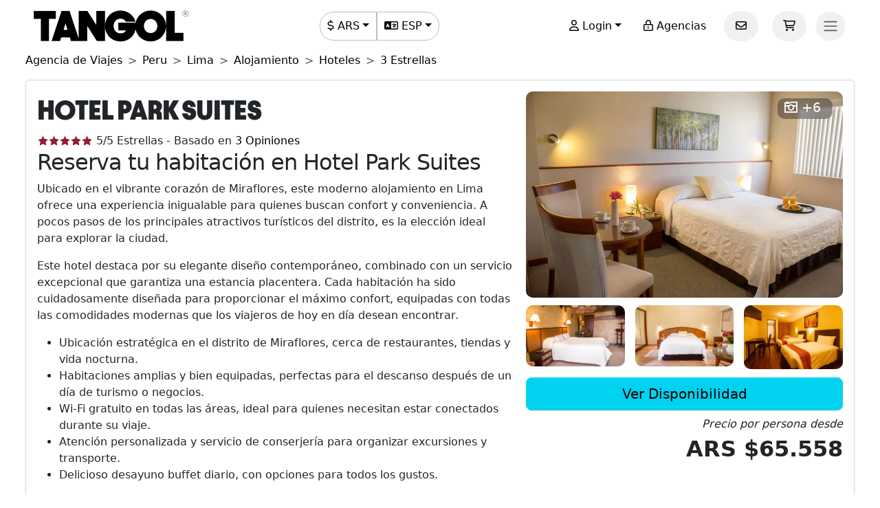

--- FILE ---
content_type: text/html; charset=utf-8
request_url: https://www.tangol.com/esp/peru/lima/alojamiento/hoteles/3-estrellas/hotel-park-suites_h_6833
body_size: 83407
content:


<!DOCTYPE html>

<html lang="es">
<head><meta http-equiv="Content-Type" content="text/html; charset=utf-8" /><meta charset="utf-8" /><meta name="viewport" content="width=device-width, initial-scale=1.0" /><meta http-equiv="Content-Language" content="es" /><meta name="googlebot" content="all" /><meta name="google-site-verification" content="3usAVBa4YldQr3V3Xrfbk-djnp7WcTrvpUkKm-ZXSbM" /><meta name="author" content="Tangol" /><meta name="copyright" content="This page and its contents are copyright 2015 by Tangol. All Rights Reserved. Tangol is a trademark." /><meta name="revisit-after" content="1 days" /><meta http-equiv="expires" content="1" /><meta name="rating" content="general" /><meta property="og:locale" content="es_AR" /><title>
	Hotel Park Suites 【Hoteles 3 Estrellas】
</title><link rel="apple-touch-icon" sizes="180x180" href="/apple-touch-icon.png" /><link rel="icon" type="image/png" sizes="32x32" href="/favicon-32x32.png" /><link rel="icon" type="image/png" sizes="16x16" href="/favicon-16x16.png" /><link rel="manifest" href="/site.json" /><link rel="preload" href="../../../../../../fonts/Avantt-Heavy.ttf" as="font" type="font/ttf" crossorigin="anonymous" /><link rel="preconnect" href="https://ka-p.fontawesome.com" crossorigin="anonymous" /><link rel="preconnect" href="https://www.googletagmanager.com" /><link rel="preconnect" href="https://connect.facebook.net" /><link rel="preconnect" href="https://www.facebook.com" /><link href="/content/themes/base/jquery-ui.min.css" rel="stylesheet" type="text/css" /><link href="/content/tangol.min.css" rel="stylesheet" type="text/css" />

    <noscript id="deferred-styles">
        <link rel="stylesheet" href="../../../../../../content/afiliados.css" type="text/css" /><link rel="stylesheet" href="https://kit.fontawesome.com/ed78770ce9.css?display=swap" crossorigin="anonymous" />
    </noscript>

    <script>
        var loadDeferredStyles = function () {
            var e = document.getElementById('deferred-styles');
            var n = document.createElement('div');
            n.innerHTML = e.textContent;
            document.body.appendChild(n);
            e.parentElement.removeChild(e)
        };

        if (window.requestAnimationFrame) {
            window.requestAnimationFrame(function () { window.setTimeout(loadDeferredStyles, 0) })
        } else {
            window.addEventListener('load', loadDeferredStyles);
        }
    </script>

    
<meta name="description" content="Encuentra toda la información sobre Hotel Park Suites en Lima. Las opiniones de los huéspedes y las mejores tarifas para hacer tu reserva." /><meta property="og:title" content="Hotel Park Suites [Hoteles 3 Estrellas]" /><meta property="og:description" content="Encuentra toda la información sobre Hotel Park Suites en Lima. Las opiniones de los huéspedes y las mejores tarifas para hacer tu reserva." /><meta property="og:url" content="https://www.tangol.com/esp/peru/lima/alojamiento/hoteles/3-estrellas/hotel-park-suites_h_6833" /><meta property="og:type" content="website" /><meta name="twitter:card" content="Summary" /><meta name="twitter:title" content="Hotel Park Suites [Hoteles 3 Estrellas]" /><meta name="twitter:description" content="Encuentra toda la información sobre Hotel Park Suites en Lima. Las opiniones de los huéspedes y las mejores tarifas para hacer tu reserva." /><meta name="twitter:site" content="@tangoltours" /><meta name="twitter:creator" content="@tangoltours" /><meta name="twitter:domain" content="tangol.com" /><meta name="twitter:url" content="https://www.tangol.com/esp/peru/lima/alojamiento/hoteles/3-estrellas/hotel-park-suites_h_6833" /><meta property="og:image" content="https://www.tangol.com/Fotos/Tours/ecocamp-patagonia-circuito-w-experiencia-5-dias_6833_202108131611321.JPG" /><meta name="twitter:image:src" content="https://www.tangol.com/Fotos/Tours/ecocamp-patagonia-circuito-w-experiencia-5-dias_6833_202108131611321.JPG" /><link href="https://www.tangol.com/Fotos/Tours/ecocamp-patagonia-circuito-w-experiencia-5-dias_6833_202108131611321.JPG" rel="image_src" /><link href="https://www.tangol.com/por/peru/lima/hospedagem/hoteis/3-estrelas/hotel-park-suites_h_6833" rel="alternate" hreflang="pt" /><link href="https://www.tangol.com/esp/peru/lima/alojamiento/hoteles/3-estrellas/hotel-park-suites_h_6833" rel="alternate" hreflang="es" /><link href="https://www.tangol.com/eng/peru/lima/accommodation/hotels/3-stars/hotel-park-suites_h_6833" rel="alternate" hreflang="en" /><link href="https://www.tangol.com/fra/perou/lima/hebergement/hotels/3-etoiles/hotel-park-suites_h_6833" rel="alternate" hreflang="fr" /><link href="https://www.tangol.com/deu/peru/lima/unterkunft/hotels/3-sterne/hotel-park-suites_h_6833" rel="alternate" hreflang="de" /><link href="https://www.tangol.com/esp/peru/lima/alojamiento/hoteles/3-estrellas/hotel-park-suites_h_6833" rel="canonical" /></head>
<body>

<!-- Google Tag Manager (noscript) -->
<noscript><iframe src="https://www.googletagmanager.com/ns.html?id=GTM-M8MGH5"
height="0" width="0" style="display:none;visibility:hidden"></iframe></noscript>
<!-- End Google Tag Manager (noscript) -->

    <form method="post" action="./hotel-park-suites_h_6833" id="frmMaster">
<div class="aspNetHidden">
<input type="hidden" name="__EVENTTARGET" id="__EVENTTARGET" value="" />
<input type="hidden" name="__EVENTARGUMENT" id="__EVENTARGUMENT" value="" />
<input type="hidden" name="__VIEWSTATE" id="__VIEWSTATE" value="n81GEiXtylNWgCI0FMk4autu5A+mzcultDnP+8nDISOWZV4Zy0BcDzVu84Fvhm8pp9JdATuJNn4kIh7PmRBcZIrXowlKd47xYAPb1gTiT9Qr5K9Ny0rnBqHleXSMOMv5lOpFGtGZsY55wXh56eSS1Jqiqaf4q6PM5331yzvYy47eOlG/xxBAhBJMpVfjl/EMlitqEVd93PDQJloGn1/[base64]/BrPSUqRU/p/dA0IqB+I61L04Py+RVzVcoM2ZTZZcq6V2T5DX3OBXBcK2qkFn/sj7VsPcHijuHUOoxbsodfMjEKqRf059KUwvVtJzUjgBMmVbMHaCzbu7OBSpOGbwD6zf0+VEXj1nTlnFMKJAPmHdl99OySh979J3BNmcyGTJaPADr2eipYt1bJ8F3S4yWpDmu/43QG+FkIa554V7Zza/Z8TO5FwePayq66ZgUcm0aLr14a/Nea6Et0QFKhHG1mHCVgH91nCs3C7BFH50aPR0A1TX+IYlbQZt2z/sqEdtkJJhvcjDs2EwH00Ajqkj4EgVnSkhpFK3JEr5jOJ85E6v0AGXhmLakKiRTY1/lR4VRQ+GPggR8EukPhRRECnqMRgD4ud0TZQR7GqZTJpQFZNvTqpet9E0j4os6lwVDZDwpWrnNaK4IXfvrm4rHKc5X9m6HGcSoB6X7n6GmOy/JgVx2d3Rh56hGmz0Dn929eXS3jRLW7c3sWBOsM/1xvdntMMiMkGLg0Sun6PNLHypa8WeVHBrxHIi0k09kxcFFwSHqbDs9AZ52QZpbimL3wt9hiemRYyBr8Egy34X0ZFy8/f8fTYSaZupZHIIC7k2ob6MYJysGlIzhUnTn9qkGc3WQHt2QHiV3j8UD948cBwb0FLt0frLDy0V/Hqsh4w/onQIGF3JmX5LQnOI2N01E07VE4eA+DTM0K6s+yrftE26xhkLhDHVr5eOGKOeuFv1KtBHHTpaPsgOifMV1qQ4hGg2xe7VedozABU0ZP7tAaoulWsaxIjCtkHuK7tMVLqZi7VbuDcExanOdPrMRcZ2uf1U/fn1J3NMc8RDARPSZ9QSeaTM0p36lN8b3wgaOXcbM/MFDJmtdtpLvBN/hB6uihoTilSekrJQDsQPC77e2/Ki4I93bI7epM6GIqHiWaSLPJaVe1wvKTsXonwhPDYY+ZfDChG+0KbWW/coFgRRsqF4v6tuUF/rCWis3PrinizPz9GKcCf0szbvWICfp7eAj1lh0I7rRXULI2o97fgOfPoHh1+XeD6gkB8wabXQqliAPl0tfrjDBnRFVSmUxWmXIdaltA12KUhUXPK6+n9DAfxhZz5ZJjB3aPL+9HaJWhZ+kTkJxrByGeJCWvXP89oJSrYOhuK1Go/[base64]/xdwBPxVQ+/HxU7rJqdF2EtzAQFhggWfHlVXBapZtdqMK5qkh7NTonBxe5H/q6C7wZQUnImxCZO/E2OJ3Ad4Zi+QtQyIqz63CRlQfGw1/RULOLYeVVmWlWBWguuIUivSeiYon88MDdy/[base64]/U+63lykm2IT0N1mOzMcwzGsY2LGn7GbGgYc47a/NtpSlepnCXtK/2LOA/cf6sUIOisBrRxUdIUIWaEpFjTOxpwNvyJOx2Ka5FaS6BiXOE7jzpi5lhnkZTIgbTLMVgFaW8GI6J4Z1bYWnqUq+sraazEhydJt/xjjjnpWIJ3PRt8A92S0YfkMhX5B25Gv2D//sTXqPGX7ghNv8wMJ/nDSkOaRW8V7vrZA1zCJDyMBKobQNbFCAdg9F+SNx9Vsj9bGhgk/t4Xgz021Op0gBKMXBYyqrgK53BcSClHRE5OwhYi1FPMBlq4OPqaOpv1OMcuWj14ILusaWdp1k4Uapz1OGh1ilzibC+s2wmERb/vHF0tIDKGuvD7usvmM2M2tJL436urgfY55k1bwf+Vr4MtiNuGjAne2RNX7AnOz0fiM4IJMGt1E059Ma3ZyEIMmw2XiETLRTKeTKA/lQNzpwFmZ+w4R2NjEb5dVD5QypE3+t83M3+Z9bPJVYN2ZQVdbwIL1SRzMznhaGpHvOscHqCGGNvVSLQM/Ul8ZZL1RgsRCBGuCEkSocd9HI7xh6nxlQI1F6qH8RWq8wG4e5vzBhOo0zEaZQWQdm0/e70gBDOOQddchbjsU+h3h90bTtEP99D+DyjR/qkwduksjl4q5VziJERK6I+PRC1Hhx17fHsgF5sD3S/9Mbl1dIHVVrGyF3wXB5AB1F4wuQS7+pVFjHZFHDwr4kaYVEbz8or8QrELAz5GHO7kx4GdtS328kE8C5HTbwRySx1xn/lciS5ZcXC2GmmNZKI/2IvliGZeewUGtJDpVtNCnO8txAfMuhXGlaKmtLUeRxDrLFDwyDCvcTbxZpcy8rb6ZmBPl5cp7g697D4W+VCHMZpwoszVkWWkkveJfFUf60NLK15Kay0H2hGvqZk5FfBraygh/0NtbjwvdKrL1npyKyDuN6YhnTtd2RFEKmAYgMM+gXXE8rBp+ArdGiN1IVw+fa8vbGTZHvsiXAtbYc7o0culsnNJOtU1DTDmWIhHHW/s/RPQb0zIpv5gLh3dkuZK/n9qMfruEd+WPSssRwVzNxBy/Z/yxcscFPVppBSlTFidlm+qDdI3w+4zBA/xn/TJ994HoDPOn2VNs/PcW5v+yCNoxzbBHttPFnUCWhXeYhOUEGrjjWp/TMsyrF44Xi2v3xqcaORIyZPI03gfx5HfPyIqjRPUurJGkOvWET1zogxDgxLaNFn8F4B3xSRj/sZH7uZuRxGVsVUxKheqsEZ3N9yNF/2miiTE7kfmmr7g5OSsWvD7r8DKaavB8aayfg/NNs8SioA1E+kNMmURQcpFTJIY3sWB4f9WhuEsBJIpzgZnCfh0yIwqCumm5aBE8Irx7lwYVb8qVRalnva14ec787T7M0G1t98dQoYr2OHcHJlsNnyAJEGebFNvy4pC/FskA9gJs/LYyftEusoGaqZJ1aNO3prXrfiFtLsmy6bBBp6wn7Rld4y7NWqrhRtotdL9RNSo5nagkIvbBomcb0kSf8llzHS0FSz5ZOLqBIqWpCkfFKmB1z6xre8D6IcodykCM1FadKSpK9kJPAa+fRa5qB8DBSCvA8ztKtJM1xTCbtn3/2Qd/96i+azOpr6DcWCST0ymb9z6PZKofe5jKx73Q5ZMoT03YwJUmnZLiJVFWy2BbMfFOjO8kge//Cqcbv+sqmcMpOKN8K5EEkVD/JgAaKmyJExujCVNinrK2waaVpE88vF/VtoI+qIwTJX0/e5VoR4Qp/[base64]/1BzUqAEaEK0H5Zs6yrt9PTmV5W28SeQaGMYyJOBbB29f2x0S7XyhFvF8iYJBcwnNIerqbl+gMGNa4OGJE6kk0Ft4RWDtLR0GDIh96QVF08d+UogcaEfaFARmhE7NtRzX6d9jfoeD/IVtlCjC2KH02dBgGsSioGBa9xbZG2hxt29AiRlhYLoPPlDt80RzIkGUKo7Aq3aG7RrQ0HzPpmdoy0Y4xFjAJiaGaeLrd/7PrGkz0AvHkPmitMwBhYgu9mZdPqGxk0lZDSKExW7zw1w/TVUTHZ3vZoffBWb7SAgtago+JYrPqcsLQfoPZwT+RyQL4IlBUmfdxcZZJz9Da6vKp/TrbSwE+ZbZ/YQSKQd1NFzRZ6xVPkqwGm57mRIj2qWOuOk3VECZVZ7RV0BOlj+He5n0uwDayl7Evhvl+d1dz81rTNfHr832jr826YjDltSwStJDFY+PuDjQXjrj3mI8xV3RmxTsoVgB3gm9pAli3d69aTKtBeCzhDMOqTLEPL9dwGmpR0nLPpJFUwj/[base64]/tZ1H8Lo7oxev/wcPXNSMQl3V4cqqg/xrUsbEyE+UhTGHIipDPPUD6ECaTafaI7o+F2oY38nfiDHshl6hhSDGWwB2YaPfWOxRUV8CmECBYMqzqxP1E1sEaDPCQi+KhrOViriP52yh1RmVulWitpe0Y9ipTWamQWFLvBmwuZAyxGXvmXN3uaL43udgkqjfdfyERv+bcPK5/Hu7o32r9snnVoYwr/XjhRevXyWBHS0swuTBsR2lePmNIti9wKH2u9qolW1O0r6X9mC8QbbsHeX/EHaOb4yypKOVr7ElGg6KSiKH7KLu4w1/Bmx6yIZ3i8rhvWnOIDdh2t/rqiJGT13s2+5tORb21mw2+TjFFpEhIro4Uy4qauqusbCSGBGEnglzgSb3cKUVV9l0G9nxszNtiCe4LG4JczbdnDILuaUdMTKowCMoNKB4yQXpxbG45nc39teaaLV0c0UJC6a6pulVXtxF5hRte/MHc29TPg61OGm9XVlZ6sgy4zeQIbCbY4Or1eXB29AG57tjVpzpUsRRWUjO9z2t1sCzGz0eZ6OMO94CLraQ4ywXmjEH/EESMFS3u1pztWcMJN9PTbd89IJGJgIGJ7BDH6nZ4yvx4b7/ir2MEVCYayc/Xo9IYVWIa/8xRxBTkao8NCRXohXgrlUrnpv7m3nQ+9U46gVgGRy37blZFj393OiBnjiZfL5z6oo3BioL+hrudmPoSxoi5nicvBMrsYnzYusXF/5fbHvNMWY178sK5fSlYUZGncSeubjR6wV19QNPFF/d4WvpQDNjB4JNLzX68N9fCU7kJC0aeTqW7DsG8v0vyJgDaeTS92nAnw1qes0z/AsHwy2VBVWwl1VGed4yNaHx/8UEvFgB6Z70gBn7VfO2/e4nJdUJsxJtQSfvtRlb+NqNllGZnpPaeZOg/OTrHZtQpX8CzR2Al9do39OX75Zt0UApkqNiKspzKLXTJOd2Tl83AxDAjs88kSOZ0hbV5kdgw5wEX1M+e31RpXTGRf16Bv0iNR7ECWrqdmDYYg1eYHKVSnprkOmJq09JkZdyXWxdd3/RcSW0A6t8MNDtv5Siz7rCJw/j8mR0XdoVbJGe4YfSol/M82dPIfvaUXuZo2R2xeKxOwyrOrziosHxFj9pFGOKSblRD8sduHkeyIe2wrAgFPpjbp75dCBoU3u+p9qSvE4CQGkpqpAGAcfifbUKaIqRqfusZriVp8OL1u3kxE5gkmge+JAMMKslfoHcXsHMkME/t9MkvSwinf/t/QjSxWyMUeig42Hj+Ass3M1eWO6vY6N3zxdM2gVcI5Ng/prpLFCH5IlxAXysd1m1Yg/dqrJ5l2rtzNBdNYSvqK2Rh1HoLMPNW7BURTMvNEDyiyIM8qzZQlQ5ahL34+Zl4annw3Hogl5jQL5EpMt/nw+SSo4B4fS1Pk3N5xKhLGCgZFw1QBaCDIVbYTHzF57cXE6FSW2epAtU2iz0qefIJJIz1rCyvRJKR+LjuldmAOJGD7n9+rYcfwRKrJkvzjYtYqCu4/H0jwxBnQzA26yj8/VfPtq8ipr17RThL3eDDbIAxu6SmLMxU/lDec3EwVkmeGSzkiXqp54D7AGPusSZ/BAlTHCvhhHfUNWVnDEHGQh9gxao72oTnBy38hNqksr7CBR9Fkm7J53wtMP1XuBvJKHu+8RD3da9wfCqOvn8cJN2E+NvIQi6/3i6LrnpFt0kfzpo4xKpSREMf6H5g/T+FUjL8dVDa1bVzK7+rT52xIXn+DNIlNUik39L4EvdU2XiF3FIrGnoPariaevL273eSTwrWlVU3UOAuOWA94Ni2YRVYDqYgi9I4mq6P2cXNuOoEV3Xc67m6XPQsYbD0eCvJUrvLfDd18/N+ucvFTJDlHhx7xlGwv3RkjL+0+0fxnnVdtVkTAzjl/Zc4kZ7hiUNTKiLpS2/lcpSkyEvpWdU54p3JOsXgQyZg51TCCSJasRXiaOH53j5pEA1Xlfs3GB7bt6aHfPQUvZPeT2c7bkGKIFdWMKJrFGljeRzZlFCdeaOyjZFQ9m3fdBMRlq69GXT/MDVq6WjIoX9IiOJpfSWZ5IzVKf44RdYLr5v7L3GWtB6SwgvrETSODg6EXxdVaY9Jlp4aqQX3cRZV3G0AOOAywsKgktd+EoFjYxkVvsmJgw50qXWScAGJKtSN3arTmrWdnt7LhMio4avQFcomIpnD8ctISCx/[base64]/gTIeZidKnl1wM5abwgcXtIx525WSC0OwvQHZgacULpt08oGuG8zy7lpaBuiFjdzArFfb0nqAtAryRhXvEufGQqgeJaNYSNvJDKXo0q99j9ewDDqMvDSm582ccAONrzyXQWcu04OHeZtRoR67cY0TU0WJhpFvMCjBUX7bICwSDRdwodm5CUAYIFg7IVt/4mEOK+AQLYvY5ppAN0elyhq7LTEvXMMdr3YzRj0CQiLwG9xwUBtgN3nRHoKxmC0Ks+A96cdMUciOXLAhM2fR5fow8jTkdUZv28pDrJqlGVBDPz7FH1fQP142EEZ7uPUZshQvK4nx/cnYnaObxBxn/oM5t5bEa0UVxxwevhJfgGLWg+xIvWRByt2yYY/9GY6XyOMMT5bX1y4nmYMF+Ox42fymH1sTtpA2gPdV1Ce9/hTPxdo2Ze0a2WDokJ1Eyx4n577kkMAeBwQc9etCrAYyK4lEvosy6SDWIcv3ZN73H/DsDuupqt2c+QrAOTmnteaf2LRqvSam5OOSFK+P7Cm0jfY5oDBHW/biS79rkPfmFrWZZohC2/VMemUesKsJzB516gBNc6hZWv/PvlTVS9C+SN8L8UjEJwnJd5lttjbvAgZ7MdhqsXZ9JbD3jEeQnLLzMoxhJPMrKragSXh26G3H8GSMbsdOfOiv2siFJHL1Ys5OCwNGWIxetbvV4jwnrrJPbEgIH2bT79qWP0Ju6TSi/[base64]/AXK8Yrptfxqf7DV+WDgK8C1YdiPbuttqhudiGtrg4I9y+A3bd0Zww9BzB1aOggBjhxtTWcl752Wwk8cpYK8lVdmmZf9OlDD0XnZLW1hwbE/FgL4XQAF4s32rO3VqipPQ1ew8MAur5HOYALjOAMJfG3RCg/tdoC0L7XYx+lvypyBVlN27LQGeLNX7JfDr8aDHWLjYKmmGFpXEPEGXAGrPRFjim/vvFadzn92+tZMe+3hY/n9+1l5IZw6se0JuUPsDhrx4671MUY+ELhgGn+b8TN0KTfp1dlZv2lruNRu98Jjxm5Ej8dgOxomcCy2ZIb7VT+hts1Y5xPMttV5Lnb1ofT7ErxL3z5gl7fX2c0yF0TDjDYWtb8Twq8W+S2G7X5d3ic7jbcSMr9Epv6/uptzFYgr1P9gPgBQuO8xVwlgcLdi164TJeOlwxkSBhc9kxTxUq15JAgqKAOt4a2r7cJv6TK1NOd9iO7GgJmG4DCJqy163VSYaefOTOGGACkSI7WgbCBLCGqAgtm1/[base64]/xF9xOzrreOb+ngcv27+lV3L5UWpnld4KCNplSnH2HiFSs73SOao5dBYM1R3sNI99g+fBo+kW0Q5fXc53FFZm5Uv4tVJMfD+6zjnl6w461iOA9kd2jVQZyGd4XDWFyygEQb91SYoriUcSDlQn53m6R1Mcr3zVnCPf6u/GJpMsvqq2ML9z+pGzjDGCt6HWrw5MwK+iaF2d/BBsY5tQWzRY5FXl4mIjQG1lk1qCZA0xJz1/iswPmkPHvpZ/1tBv2ROiRw3AAn0KK57AbL017CgqAbmmlNWkeRw3LP6G0CgzrN6N8igHDDwqr+uCHPpYbGeKHNcZCM3UG8E3YFichdddOsvFHrEuT3Z+VSeyZjuIG0ulAqtuHiEG2TDjDep8m6bDLy84U9w8O9k7dkd7i8TMbe4c7PsBxdLL/47dQDJZ0fUNAEjl0fXgbmltjKtdetImc6GHXf6580m0ZCTVYts+DqvWRS4JPCU2ATdUt8VFN4dkT8/C28TUYkmokUyZUB8TbrA6EYDpVDBeyPvmNexyYKwIenj8vfWtRWRTtXHa+wwspuqloqKHSjOqQXLNsWb9E3yVYmOkhyqAjDzcDpEVApqoaEA21UYm9iRT+Fv1N9EFlNRMlq4rWRJGIRo5DIXYIGXoLUYuVgh+PANXqJcPjHuhX/D0Ufzlg7bCH9SxbaEI2diJmtCddOcbtpJt7XkmpEQ5yDYMlFw0j1UlzZp6CbIK1672bKOb+Z8lUw8CmM+Rqq8YQCxauOGg79f322+rOhq9XIGeQmWyqYGMallV0JO2Tl8TQv4TxP2UmtOQOzx542evKDgtp9ZyO8mztXo7306B5EtoCeeV7uEGH/TDQkaAk/GYWSK7NDloffZvozbgIFAayV8t4V8pzl0qaafg8ygdTpsdv/IYUU2z7jtJU1SiROtY7vGwGSyHnq+2KLuooCUHKaKt2uAmYx4bwpPVdfrJ3K0g7bv56QYs2jM94ISSRcWw1QEnSoio/boghalHxorzb6v5yUSXFKb6jAOWvq4SHqdSBMpsH7bNzJ6Cl2elxxNlincrQOTrohctloWRHNhWSSxjPbpriGS/El7D/[base64]/F6mN4OXB2NgoQ8swH0yYX7BMXh5vtGshqHkXlqfc0VxnFVNSPQvDZwAbDHnd1tDbW3LiRISWh+jaB9wnMuH1UgAl3yEpF25uxIMBC1182R1B+N0VLxTeTsjSS8cv37yGawusqGRL/WXikaOmViKNSSJYHKMxzycHERJG8GJf/Mpa660k15aURjbtkpEjnU570/50f60bDbGqnBTkPI/i1IAxi+Cij/pNpD4wBGlD1hxpyrIuzG9IBdpXYWW53ui7+3pGlcDiJR2kQuHuxzR0DPACOSBjLx5tWCnjH/OH/lAYxxvTxUZYgFolDEJlg4Cj7lZujvXQU8bv8XiTMviSeAdx5UzQD31/eYL7QKS7glplRo0nhKa10p29/011huzn/dYTCz6Y63sbpoUS2kWSonyT0+H1uLKIWYuqX3zHc/OyuAzORhetHngySmVak3d1bYfTP8I4nalVMA39q61Tm9R5znBZ9r5uGrHkgy51Z/g7DRxp4yScJ97c5FnGe91nj9srP6mD+LgTFdZmaRrrk7R6t2uIUBqacaMfDBPdzUC7pLZ3zW/POK6HW5U+M3/J08WiawW0n4DzetW51QGt3znp03KWkVmcTBXx6MkaG2rD6J4ZZsZup60MFBIVWlEpqhWjRX9SkNJO+bmtDBBHxOnv+A4H9ZljNI2WpjYPO5Xc1x5TVDs8nm2AVWACUP8XyH2woT0ZgupHlxW2JcFCQ/wbu8vPBkPrUQTaA9cfyfryTS7OBrY5ASTYGYww2mGsleBtE2uqvoyBxO+bHM2HAhIExJsZIzT3AcRHl3l6ridNzTp3Vfr9l/LT2TaOQLM4kczHtm0RjyVLptzKbxXhUmpcVNx7l/jUc6aWQCcPPefaeBkG2vE0Z3Ih7KCz3Pf90HcRVbTaAgaCvsj6BJJwrYl0/PYgEB9uxITW7zn8RJqbqGQIIW0BDRwElSQDWPh4CQEQtPxbDIy70csTs0B54YF0e4bZKqwmK+LATywYoZ6oFxJRwPauWi+BpnjNVgmUNvzE7kagDLlLm4hP5FxLM1U29t9Man2K/MD+jVArA0ehKTAISERFx5bOI1ALucJaWv+sZkLuZ75IkiYyExiWmJalsxEqKi5jaBXWJWAIpB5yXKOWJlfQIjV4klED62ygM2Y8qiMxlvPgEWgzDGEoyOPwM5tbhT36FRMrmn92B/EQchMgd+RnAiDJPdQwVqF4dHNDhRyNx9W1oLKaaJw2gtNUVWA82xgCOZwRKhqZJ7HupdmUdsUB2yAStiSAsHKgf/ZxgVFgPACJJ8k+BeoDoPxQ+imVtwa46wXShhV6dJsRQ3N94UXdgAMAfC9A2Ms/t21yMYbNKUAOInsXatwe0JxMKHdpUYO0wFCehKzsS1pYgD/fW3ky8hFfGGkSh7hZE46ayoqcnk/xn+RGS0IL2dwDEqpU9m8fsmghHCBWTg7k12K0/SUrIc6bKEIdyYj/S1A47l7CeK06OVgQx0eR+nCxhBlOAv18si1YCtBklwzb0p5/hKCUWQl2KuV7L4qo/fs6yLW4jqQNdHGSjebksBN2uWMv9arTKfyiQ4KvfjKa1q8aBjdtZ/EVzpcZjeMTRZFNW/Xw3onPp83nbvlPOtYmVp58KbATFgFeGk+cGpPXZKR3TfeMLbz90V/[base64]/hWKUq7Am1zugskEPU50JbysNpIbsbedzoZ7fAMty4GdTFuXVfr4RuQdd+mRO4LnsaTATW5dG3UU+jboXKltFXP/3Z5CgdIywhNHoqXKPy3eSfrguynZSj/GN5rXvQdoqo8oToLk2zbefUwB0chTWU2bmJ+BiO1xYnF5vsK7K5E/bfh8p5X4+OSHWet8Nlf6BgNZfKSMHbJJEdpA4oNX+ym/iNFtHNi/a9HlfWSlesqMri1l2ilwiJMSXrXzuUX3eHNPVfQXyHRMVu9P70nrNCT+gS/zdZxxiE/wjJWuvxjXEJKeCgDtTRzyFbQY7486hmN+6mqPO/7ARGecXK87OXQEDGhDpgaQnBlA1ixOv6sWkvWESCQGyuLoYAxpLiJBb/lBP2dr8Z4fsfCfcN2ZPpF0B7sxzkIn+OXb3oij06o1bI6YMNLKf8Va1frn1MaK/+/jgpdvqmltUdlQF7hV5i0UUGsrAAfereEWkZ1WB3ygNtGXWs14DitXfNWRmaeq3ZKBdTT9sqivV5b38cgJy0avRmgWhX7UOOFL/WE87sv7wvlOOU7tP8qKkBdcTrwgBXF3OkQVlyoc577OuvoKBD1sd1BEZifvXvf5ibuLcHEiXTJSlP+dG2mwXvSaBEbfK6jOKbExDWwb8R3pLdjmeOUEeIqIJqWIL/7eVH3XtwRBxNgCZW23FCq8TM09zmtcF5vV436mLZJqvH1/PGbxCP7qx8N+tRVAr8F8VINdl+I+m9wT2/TQptGxBfa6D2CWU1VP9v5ngplL0KpDCLzoQrIOFrspQlpyiXSj2kyzE8ELQUEYBcYRk3Rwz+diTUs4g83tA5kPxiuT32x2yB2s48kpU/17Ugx+Duapur6qiVCI9qOq3sEs4ET/WCOu30nWRLrBF9VCfSyIuqYaIurWud2+F4+2QtOOW7sj5oSygnscDJ4Tjua4Ainx5TBMEnqvDfV5pUTgF5SfqmybGhenKKct/8/[base64]/BRn6GLXvLYXLwn0+/tKjc1CnIMR50uofUho50gIHus/nvW8/CNHT8Ay8efsUBQbz0SXPih59/P1w+oqbsEFqgBR+ROgJR9RbituC+Zy8AIKANIDO2++aEm1RtuLHeew4bczE9er9uYEQUiDZy6piK1igFugBL2h+23ttr8FiPrFiJt9IRqG1bDb4iS2i6KltUUQAl3/74mSTIwaJ4bVcQPvj063W+GHQ0V5Mh4O2ObzA5rHxIdQ0IKkgUyYjEZx/i44lLHJblhtuRCAz7eosHI/UCCs5ghJoxxn2ic+joOXcclKeR8Gz1E9i/doiZJLyKQyKXNpN5FGo/q0OXqGVlyhscvUcUW12BEgiEoYM0iTQgI1h4yE84j8T6ZfAGkQ1fxjeP890k6xo9eEP7HGQUZ4+GLx7uWspVd8mrw3nqTJw3EEGbKK03KLHcdT11HlAcjeicTAYVPj/gh9IdHK/HS9VM3Ns9P1PxG+m4DnLtOL3f03eOLynMx69j8CLmuYXoKQCh/[base64]/J9PMR/[base64]/DaCt7adYz5168z9ge4jg1N8ET/LbXI9blv8EerKLP3FVfGzmrW3Ttzxl/0EhXfn6F90hSZHnY5BkLxrB7iUDLR1U5/O3+ZlYVdyBqqVVK4Bi0yymQL6oxh4v5BlddJEKvChB+agDTBOqPhZj2ebhOnoIFu6XZsU8hRhZhpUTCfhs9qlsh0S4XLXg3BPBV0Av7pA3nHfW81rA5plyYrQ/nJqH6wVKG7is6HqGGaypxxRM1VmtPbeH+Pvjr3R5MN0JP1SI67KKZZ8uGtQMBS3ylgfbsu5pBtNXPQi1vaGb8da1t5HZfhO8O+pIgGeQDRGBy3ji4Cb1wJs/uDYyPCpAw64qMRIBxnxJmOfT+5+6lxAJ/bHCW76wbRaHBt2hwXEhuw75gDgSrQT0jnDDqFGNneG9qxvfRCsH0M/[base64]/bdVtgxzjiqajDod2/12lSm69OCnf14E4gvx5HDFTatJfvopHSU2OZQvWy4oASV4m6SgV9ztqMUjWxXynCxSFmeRtONn0WMKNbhhFpxoGYQj91dCubQWbukeBbNPUvOoazlPGH2ZZthBph5lQsGJA/mkEDtPCQuO0fdFis053NoHwhuJXj6BwvqyLBZxxyJ1EeR/oWskXZRTqRDxF3ICC0gDZw+gvmJvHflZotgBLO1ApG5OHj2/tod97qyahveLro4uZLpY84Bo3m9Qu3UWUFK7dy1oMdS8n3Npt2z+sexMVFQu12nrWf4WtWZ4daeICURx9zWWv4XybysdeBHkFqCZRq3ZuUVW0OwdNh5xKSSqec7zcH1FyRowoUFG62xLjmb7aHd9EaZV5oTbNB+G+DSvFC5RtzImaUML47EuJNp/9wr1BBE7f7kFNuXnsjx84UNEOvvZCUeVqAtGZY1Bu+QYTToKyfDmg9pqPubvWSMNIZbmIXc54Y29hBan3VkLWqLRFO4p0hBj4RCYwxaeSJGQt9YvjHw+ukibrBgAeD1Sl/6G33AxzuF5U3FIzd0fqmU4leUab5tHzVNygDMyq0iruf7TOGfJQ7dxb5kTNMHVi05hNI4UsBBpJWTWFWQNM/WA3ae4ra1G/KhIdWRb/Vw2tpmi+mVngeLXnC3k73zYm+1jvkQGhRqPZ8yZBo7Qgk9glc85aDT7bR+LTM2NGxbZJ/qMcOiEeJwWaqt7pcDSjy1/+GKiB15uRyMHfgDKj562x2qRypEoH50DIpUzXK4TPu3aq5/0cM44ooOO6Yd4hRkDjUtWdCPpvPcKWGQYljyLn5XNJFV7MW9VG4doxgOQGVFJEmkS33Mq65WyXtYe0EKfxrqRL5+LIwaziysv184RmRFoQJCIA6VKXalxn2kg+y+Xf4ZzvNCCJkhLS1rYG/rGv8MAR8sQcrNbAVsU7Bf+HYQ7o4n+Oggt7Zz/3f1HKWOfPPupO+M1IT0bcygh3tXdANV+Yc/Rhr0aowvLn3a/nmpgyUVuhv06ltWbQiVHdTce5ANxsq4sKmQzTZkC2Vi6oCJ68WMEmJHniUaQaLkrvCJ0Vp4zqhJqYoaOQVCIgUJuI3Df8sEkwc+VgW0Ejq972s0qyiLQ40jLRUeHcJdGv4w8tuqUyYIgOUiZXTyXabNxze29ZBUy4/iw9ujAjuf8S0Y6JYAFBIRYYmZPTe16TUm4RtAuzwCuzChzSCZrpry5qxkdZEnVvu8/wryCg9cPcu4Krpp/zY4PTgCNjvj0lvacorsGcn8Z/3noiQ1nhfhMZAUlhjGKKoK0DGovJOfQKRfpgm9kEHTYWAXwH/AnsS1Rl3uBYxAie9rbC9odSPxPKBo08amLkyRbevhnQxSWhEhggodpAWqx/E61RxCeH5vIGijkW0UVWOLS1wbFTEtXvLU4OEwzrVUb65CNjCV2p6u/dlJdizn2dtVSXLGp+44K5VcdyArCPpWunp0+JIi3vYFCBo6TuPrOu76AaMsxo2p6op/ZAH5/uHvOoj6CC3a1HiznCPHoXfnsdP+mpOs2Fmpxc4t3AQziF3C8AuuuTGQNclfRlS5nlCBKvgh9M2VHGLqMzgQzxqqStgdK0H4J1IqHSCgrpmREQsRW8QFYVy/0/VAH7cSyjJZ6o+yUNTCbApZ1m04u8aq0MC0ZdcmkmQZ1BW6bfVk8wiLuzHapCMWrSb37XIbNZAD/QQZ6trmnh4qiOXnO90qrdB8a0+hc9HcZnU7KvnDMi8vHZUpCAxstk0ET03ZWlxwPt50Mhpk8g8q2xSnopyIBiOwR1cwu+LdzbGCrZ81pdFQGMlp3IPckEU590+CJ5pT/Snb6gmHqs/bf57s73MdntZBaTUhzG/SV+DHom6oy2vXnRlsOA7akWbUC1M6d3fTjt5OuTBeOuTTUduyyM/HWjdCuOvUTauvsIHmlRaYT9NMXpQTHdZVLBqpLoBOpSm/0Fnx9DWc46QXEZsx3RU4UKZ1hHeQML6FIVUtGWi6VrH/XwTXJo739C+Rvndx2+5NpHLzFyPGZ7mNbxFZB4Y4+5ZkRkq3ccn715pmaOql4C8xVbrE/xSj9K7QgpTvJKaMNC+RuZbz4eIcj2oDotQULgR33Hsr2/gzFRqV4pHP1iym0OTXFJpYq+qDMjAjqWvkhcR6InciT7Gwn4/INaxSnS/w/rOH8j3TELcnTSHdLGBgIa0q7VGQ5YlWFuJKGRaFIEYEMxIM3WDFE9xQvpG8qM/ZUrQ6ZW8aTEk/1VWbYSRzH4RPbkrsBDH6klE42jagfL0MFNR6v3Cygo+PxoGQuL1tLCDJt1Ix4lJz3qfa70Kg+VLV3alqZCI+r9McU/chIo7F3DMYAkigaX6nnfwiLNtEmCX/qe1q8Jp/1qAeW9KA2F5AmfTT97SBU5sBeeS28BTZqZ/YJv5cYrFDzYE8vvsQ48Cuu0h8cT9wFUBrc6STSXfLc9TBY7G+VddkVPkXNDCPViOChN4rqDZb3Q/wmX74532fpo000rKiQTZWzDDwUT+kJ5lPA2dPcvdqVnyEbU9uMFsy34YVS4gznlDjfG1DXeQ8IcVpCcIqYgZGri1Py/DaPNpMWnJ19q3tZSosZTnOKqrJ7oI2twFBxK1uHmcbVTt/QDl5/XOzdqI5GbFUxdBqEAtn8uNUHD/I1Qgu895Oe7/qNV4qHtIgNlgrhs+BlEnOULuFSv0lhMBwIhQhZuA8371V9qXHHCnV9zL7laqrKXae2LsMUCp7t3cBWsuDx91zb9NTMFmDiUd62m36dRESh2E26ZxKina1WseFII2JLr9Pb2g+5ZxVMH2y+KiUoGUTpvNDw7kKgWOgpqR1iz/nET5HRJISHGBfW7Yvwc4riW1bZT7rz3rT6YbWCuc3slkWdL1G2wj3cPTvPGRXSzLO+OgxBah5xAspV9JeKOsnUgV1lIUBKl8TZIkSb7epHAWpI0kQ39nuzLkQGxlHOLD2up0Znb7J+qXlJNEXLfk6wurJQkocU5LmRiCRJOX19PNYwBkqgdq4PqwpctVMWmM/sm5NAHIBLfw0U8k2DIdOBuplpnk13hh4PFBAWllYl3n2sJT+Y9dsg0eq8jvzdcQYUcs21qM25Qx8TylzBSNtixe4TuFFER7gwEOTPgR/h/q1DBYsHNZUFarqhr6GMgjRQUtzpYTMjGAExJ03azywtr4shBQnhSUVtSgISeqKyivVVMgEx4hSVbrn/DjVOot4ehWsIbpZ9VvFjE9vzg4+JqmaVzgtfdna8grU4rxuyb2Wxc85WB/hN5bmloYtah0kBuqiNQy0s4Uf/8MFGpExnvu9LaLu7aKiruEVxgcEfXHq5bppF+dWK/qmbPjg3pMHqT2846X3foD1PQFN1sBqXfpSQJiZbl4miTKD4g6zMWHxQSozuRDhuBX4YlCRVwniGIqJo4RXmFzRJFPKgAKJ3Stnje0Zfhj9A6Lsu6vzIbZLWGtYUSFt9vRfmFJsWFfpF7tUE/JCXIsAAT0hxE8IkXtB2LwHYGKHrcvs88UoAUvkk56y+P7rRXvVnB6EV9umPgRYc9b9hLD4wTtmmFx2LgHY2uPb9T6hHUqWWUM5ie5QgOQYqzA0LFxVSr3QMFsLQClGrrtyB/[base64]/IM9w/EMqan1wRqHj4AFtE9U9dqaLWcFehSA75rF003crNzPsRDKmdvL5Oe9gYXwhWb0MtlYdkanaGIjJ8RNP5nd5WV4c0NZWIE/v7cl99GJgrIdelu6hiQTzUuSEFlyX7qx5XdKTbD9MD6Z449Q0df8OLVcnRCUrafTO/lKf3R5S1U8iL89/pldrVAXgZh/lkE5HA/wo4DrtycRvVUdYx51oUhNtTjqMLwFuWa+0r4QD0WAx/oPfez6C0U8YUC1k8dh7wy4/fL8/PJTwNF/OXhoYAadfFyILLIYsRn+QMS5pMvwLYjxDVfG8U7oX73e322HRd270qr7VltQc8BwjGGKij1cAiJUdRQeND3/GrTokqLqaHSc+b930qXgatdtam9jfDHzUS7RqiZkAb+3637krPKk5GSuNXN26TLJd+1Jb3kjDM8X3RIJBLlxuh6rGMMuArVrlNAK14Fh1WIjXWy8oSiPfdG+2b9mNVpluFF3MrhQFOdv3a2cnGN+p7gJTDPPVzMkzkK3FEFf6bbhTJlGzxpaX9PkWZ/aSNOJAfQ1ybrpZ7x0VFD2ruHyHEId24qqeEcX/9BLhPItm/yazDgYRd16ljg6T9vpwwlHWD463dTRFq5qkB6vtba7UyJ07wzbiUs6Li+jagma1dYU2+wQ5wF/Bzprl1PgxJkjKU3GwsE2F4LqMvjASrFezJeYdUI/xdaal2yWy4HioC6QsPVAhh2gdNnO/PWcTmkzQitEnDNbT/BzFNlyDrrmMJJTHl3RD1GEtUdOBc5XvK31mNCQ6E7uS2qUVykn9/ve1+1mBJvBiFfRsRarWaDUjHhsLb09gti5SZM2vYc/L85lrz7upw5yPEAhMF738/AruOWIFIapOFvy8Znj6xbqTIxEi8eo4Vajse1793BxOiWcADRUurzSMYdtYAtbCsoj/ZllQK+q3xdryIXVdlHBV4rw34SEVt64yl/I5gkfJ55K1eo/QsUBlaTYSqnukiZhnm2qsFmepxzeAlthpMyLpBDlIQDhdxij5nx9Kf/mAztaCaSPQv/V7BYmUxW8xIb2In9a/9Ods7JxBrKQb7nmY1+gfcJlcWH+tLjfhIwnIqplGc/qFIVG+48qM53/MJV1ZvpzubqIZakNxpJK+5e7urVEAvS+VKCaSqy2Y7BDt42mSN+mVgW40zoQXbJJBun5MB5w8LXPHAcTk5pUpt/ET8/5r79MtMpQg2RroH3PxgHk3tUSs0AHJEPXbEGn+F/DHpEsQeZnTcPkWatI/HjNGxeDVVN+WZfyMIq+/JV2csPd0Uu3T9hjJYp/[base64]/Ik3XCbrz8rJhdfmJJM9OHY3LmNmaofjLGzUi5XEiC4tWpz6vMIZxTvp0KdqO3TEDVcK3rECKTQC5dnwjn2ey9xBg+xTR2ZMmBUoNuj2pfTb2gO3yGMYhnXPLPPwE4Dr7zQG6UcXq6r4XHRJ12dGgZMDjUNBFVxWajwAAPfngsygc/CK3pqVBYD/8S8JmBFfcCZDiIUvihl0Wy3MB6WWn/ZltaPowfYSuXMtiyPcHSMb3l6ftEjds1b1s/gVBq/k0IXXCjd8wCbnkxuHUeVS7mIsjCR8NXFvCHDF4KSGlDcaOIvdiIdZdDcm5EECs4qT72DlBX7yv8nyHK2149wrUdsib4aGl1Y9r+JVSb3a6qU4y2fPAL9if+HJKu3/er/IvKCp75U2YmXcL8jY41/7mOf1n4d++Qw8kYnPRl7cLa9t09igf43GT71EBIcrj+fV17nUP7dZtFrczFYUxhGuWkq8sgqXyChtkbJrVqVaBq97Une2R3wgVyS16CL2npaX6qg1E3Gbc/lLTdAP1OBQt4xLdMW7+DeBqTAvzWRLkg8yP+7tQ7t3m1yp0kl297KGf5mE7c7eITkEQh44aEgzlgdqFBHrKSRNYcYxEYG7E//[base64]/PgAbtMH2LguelfIw/uYs9NmKXJUVQRTf0vCIfFMF1lycTFg7FhpZQkvPXpu3mgKTgoGkyrbEn6eHVNb2C2zLQbWWQ2cHYxnOt11NlMyZrkZGO5u8IjN8EzVM9HOn2kwRzaf+aOaUgAfnR6qI2Qx1kZam1HHO0KT8XftUc8StNMfo/Jxv9uxTFk+nyGQJXCEwnMnACBpgmEss/mA5VOW2zeCRk+4Bp3SlLZQz34MGN8/ICRPcLjTF85KBGK+pofUGyyIy1+NcLsY21+preOS0N3J2/mnJf04K+IMHtN+JoAicGAaJRx2VHMGM2r55Xnb/[base64]/CzFO56Ap5ern+vtH5mJ+ghbEyTtN4V/4//[base64]/wkEzNCrMV6pL/udUSDzZGJ8S78FYYRFbBkOZHuNvTIe6C6cZDEW4BBAee4WRE0L+O2LCgQCpe13Ogi+NeJ/tiILA/CJZOYo94p1mAx7mXAS7hD5q4DXa3eVuPSLbzWVMYWwE30mwIAB5G4FOyrtbMirE6huKUib4Es647h+b3WQic6iOuRB5qZPt2fZ/G3kiCqU5Cd5J63SZ4e7v59n1qNLjfCmwLEog9graXkQsCJdwCH55bXoScIVgkeGgEN85uk/o4ILqcJuWHUmQ4h7maPg62bz0aji0eAfG9I0d0EWQGlfEH/0/vVA6zyzCRdjIN2I5nDeAMAQzRchYxoVQI2nzB4UYHlzmP1/TuPpmoKOpht9fYJCagPsx+v4V1syVO7VMQw/M6fwPU6Cmldw3A8P9kMVpjol5kU8C+OYeEtpWBxDvbjCMD0cTalMKP9o7Qhn290XwWCm+ys5Z9ylUnQy3iMGKx84iWAnFvuZU/241FokvIM6lxrB2UNloQx8Aw/uAztRzRDXBilMszQk9svovukxExmtnxsN8taEjkrJLVb2pkXsK/Oxd9GAJ0R0Tom29mwGv0DxO2Pye1dtoH9pm10VZ4N030z4jevlKkxEypLMpzXV/PJHT6gachdQqx6yUt7MCxJYK+wjf/iGZ7jGI0E8sYKPia6ltMfCcWw9qHvayihseWMn9sraoZCufkI0S/o7hfQTaMRWsffe8c1+hCY9RCB0g9T6EmkgrGDne5CHs6EKzjWukYStB0P1Cl7k7jvFBOHXhzr7XIR8DBT3U7CTXZkH9sl/xn+bKjHeqATronE6B4KaLYC07MKuQ7VFRfDGJp7de9VZoJxAbw/Oik5mfroJeEiocDfcmv4e20S/LyeANQTZM1RvzGpI3xTw3icPEoogjTl1KKsOsSMnhTU3lXanRxVm3WjZFUvTf0+1wxLdYusZ58ejmW+v0cNN4nVKxuqdua6DspmHnw8StnZ7Cu8aag7PclVrqqHQwz89DS5S5PPZu2WBr/n1inPTCwWsJAWYjAnpGFRMOqAgiuz9dSpb517IqHHx2IhmSE74C1FaQyUwayOlOogayZLfBsusPvQqZcnLAVPMtp2hWcso+Fc4Md2qGKr/+lyGCeVCr2xUZTxye/X23gvsZ+vwLyWwLEHA+xkkrrEX5yB6ukmw7dEV6+hN3E/0qHTRIbgxyUBEvk/svJlqCq780hUX9BOP15nr2gbwqrnXT/03DIhQkAOxOW5ZL6RsRCU2bpGUq01x2o/V/L3Z4R/KqjlE/8jJYtPyZv6THy/1+QsG5VaWqiJxm+4Y3sFueub/As+gF4YdhHNtMY2vmXTQ3WguTQfnBe+ldbxyjY5myR76EYQ+pvD57mi+P8VsPguB8/MECmIzRx82+r/aIMgZYbbCBgAB0hiMI6H3NRXLnDlv4bQuKRAUQ7ZuJ3o5vmqpXpUMfm/CIqfmmLa/MC00LlL7Ic0oh3Z/XbNr2IeqK8dQX/3Rh1JuRDMh+NMeenDFEf9Ba3d/d4Dyv8mEH8TuD5QsrO4f/Dl4cj1J56oweR3wjqVjHw41bKlaKQOz7Exg3oVZnjEbfajnTIbdz+b+fPbAtfzsFXtLu90BmoyRNGRm51dNhYcpdByCMoMUtfXWj7DgbuQd098L5sPEieLxN2tjfUcTXsVFSxFKHEVOQYVEZ2HiiL5eBH2KnY9hXO1EKByf0/AqLZBHH8uKqsrxU9gvJbpjcmfO6pFNwpQ/100hBvCFdsJR0kEWGRvWRdA9t5bwBXQgi6eQzGrRyWO8ORTz4Xx8C7yxTGt7RKP2OsBANnJ726KvPC2DICMnk1CquFZmoZ044/oCsRj7hxygTe2C9Rxxm/TD6TH8x9W1IxyNTMJFbLtjb02+tzLp5He7L7aeUIVoCQoez+DlGjkcOqh9ryo8YzSg9wo+5VNuoZVSJi/534sw+pMGCMBBTttbmKXX6R2p+FZOCmSSlK/fmx1xNtYh5Evd/NswiPbtdQ4Z5MasrEXKi1ilnc5SkC3tcSAMEbTKGlsHmhzFuOlvWiu0jfRRs31FAccfHVvIvM1JB4FhUfCG01eDRtZirxMFl90wsgvZWimMqaXr8+FFswbrtH77l+TcRgIBcVDavZrlHI8MaNouo3Eoo1OxiUvY2S6o7sju/gZi3RdPf+MuGynNvX/n+vOsOcZuaFQAhrW94qjcnN359S136eRL9cXcYS+Rtf4tu3EW0rJwVaYcHCCodsoiqHINw96XHdW64UJ2ULOPCRskOPJmTH+x36FH/nwp79yZPXatpmfOHQ6vvUuNssjGsYiZPb7qB/[base64]/G1P7nZXsrSjWUlVReYPyEQ9IQBFkC/uQKFk65+hjbGTBLhvwboILq73apAYaoVEhyEGf1pag+inq/wOvzz4mQWYc1GJFyI3B0218VCeeZeqdyRPeLL5qx5tnyBk0n/3Hh7/PehilQTbbg8I1jTTEbJ5HSYbnSd18rCoNl3kC8hPcyiImpoTju9jjjBq8xzPtElaqlBA+XWplfEfOrT/nzJrwwf4j1mZ/TMn6Fh6xboSiV19p3a6KiSWtZeMnjZ9aGkc42JdjCiXN7B+ujahgyp/sgnlbLPJGw/Q7UoWEEYDq1cixYvw9tzSJTQOByhms7nHjfdIheDIJ13olCK8/xcv5acGoO5VoH+pNJuFuL5zUYSKtWUdyuQ0t+35IDtbgEmU8p0XUcVf9Qkc2SNPlToc98YCxPhi9WeYJjdIT7/ngcgghjN1OtyrF6g0aCFIQ5/VCZC3o9uKwopZAbGcOVGTt/+aFLex6WtjVSzJIDMmjCF7dhVos9pN+SBi+f6kNb4+FMLZgcyeLIbmapU1Fbyz6wBmcArQnToEMjIYzw4f3JkcAn9hA5V7Bo/z5XFcJQHcUwF9MjE893Ecd1P15WwVmBT5ooMNZfaVDJHWfpI43eNUOSkHShflMOHGPYpaNoSgwvi+UzVa3GOPvFyYzb7bwQzmXszrfVYjQLe7zSA8OY9XyefzV24s2+B27xvWsH3WWPMuV3oDPhT7EOibAQIcRjbttr4klKsr1de+vT/hvgbIfsJOyl7faOPLiz8nGwR2de8Gis0kyYkbiS+fi0gq0842uCpYMERSSKyNoQRTTg9Si6sdZVISnBtfvGx/[base64]/d0iyoM0o4+SIty9LqLnbIN5KC/l5L/SRsZk5H98hdIoWVhF9XDQ22pjHoicdzGYY2IHicw6mXhgnyBwGpcfMCtfjx1A9ZfzlXG/yz3Ee4pYE6+KOvm2NSk6vQtoEq7wZRLwgoXA8lOjWTbXCu/ED840CllNIVXDDqoAF8LuJVVPJPxmKxrDzk7+j2sG62LC9YjUwn4BYsbVlWuvyQbgF8RLfmCo/5b04XgrVZeAKFE6rop96eHmcCYvp6iOgdjsC2KVYQIrsGw8z5lbBti9QSjq8CeeQHK59UeYnHKYyD7bonZuOs4Ewgd2WICg6l4hiDHuVLcpjFgLdjn3qnn4k01BoaqOOm4eLQ9MnnGzfkrCXeRPcMRo8eibNByY4icm6YW8fwR/F1HyKBr+u54nqJABQ9HlEUWcSiya31KEdNn6TG02QVgbD94uGPRE8FXCQ+TURLhnu4h1Nqj6Jj5F/dEQ4s04GKZY0xF/SmOgvcx3ZmxN/tgxNLDRn1oPLghKFd8lHUpIcnLYgq9nMTeJlLyZVvFAj4y+RhD5HGnaVoqXqVle1Yx/3pKtYc5XjLzHPSIy2AwI86RpJ4Ac4ACOgGju8aXOaxenrU3KxmGNObSK35hX82W3MSZL3KsClEnOOtlNwp8qRvH97SCxzf/[base64]/AR7W1QQpBK+XeZIoxJGDpvzsCdpMIbR6pcVIuXxsILCpoB0AhHmeimsilv7ETbuXSJ7s/JOrf5Hfpk7saO4EtFU/pLIK5p6eIAx2sM1GgPcrMLVUowygqoblnUqAQx8SviAeTSlYyvt2D3ryGlOUMLWJFVtpjbRHOOJg+gjaVG7BR+v8k8LgnnawWu7eXJgk7Ld2ubnb0yrQElf0bm1peSidQ6wkuuX4uaQ1clDAUjbph/cunf6Ajk6Zuap/Bv+02Hlt14MnUdnKbqA+ynqTdvkIJJTOJCNTH7k97YxZUGnoYvK6BnThUBe8/IqNnHz6ltvrTKePUcHM1fATiOZufJPvsWDW8F+qrfZ3XRdZ/j2uerb2tJzempWnOBryubeR0oV5d2WGl5QpNGyY+imNpWHpQTyKflUx8hZOzsN7niGIiLKetZMt3GWD7txhZnzu08Q9fTBpEYMQFyQe9h7FHrocTv0wdw5CLvgDpq9Jj2T1U+m8oOR7uWTvgTnDVkUB26Mb15DbtR/ivehCQI7GWF3f1inKrwvZSM+gclmTVVuEMHEVupKlrD3XtVLFEhOwg5AE3vLxaj+bei4FSbGE+PGQtmDfwi4LGCQBwBOJv8XaaSDnTqDioRhupCZ0JMu1lUFPGcfG/XGnKub1+yb7BX+lEu4YZknGRSDWWKfhjXtkI6BdrlLeQvkDu+KZobKXz+w2HWQGlqXPd4Md/lBHdmw2FNSm6TArtobS/[base64]/toHD2IRFnpF/1M+JGadzw+iuuNKcGu5nSF50pj69PkSL1FPLx7Xil+PI0wVyc8fbgcaYUuuz3QaAWTdOrfCVssTD2HwAvn2XfJfpz1Lu/hDWGfKvvHyqdteosTbaorUSJigWGJR4UrX6NlNFcjmJNiIdNg06EaEiWpoPl5ZIm7DBD3TuXkF2DSH1ZsVP61uSFZR031Hgw1DEvHvCeBXQljnb2qqBx+YNVGroOATCjStRTGJHx1sWbQo6Lrf9ZvDViu1QSwsjmUoQB8L0RLnCuDu4Ku6b4/XK9OVBYnaauR7DvPyVi0ee7LZQurbV3dU1YzoUkYvwNe/QPUXFw1hYi6dX8Fb2iwWPLyqAYaEczAcmiiqDaolcP+VIzQMMHkD0MAZ8JXM33gYPBXgp/b5M8ICAfO1CP0TOj2Oy+/FS1q38eOtPKzspk+wTAvgwpzXJHZdrXCThNL66rPgEoMomjGZL20SMccNJRNRrnX3qgohFwhlDlGACwy7tPSCbFRaVOVWefpKIBuu3t4PwizYHkF4D480nDiEeZPiIO0BLul8O+nGbl1520NbzfLX0VVEw/ZxNxR2JnQASw4zGgk8+subbt2FM+a07rDmOF1Zbw3SahUltRz+rCNHzSql431cmw0B7g32Dlheaz3diNxURJBub9x4EU/e/I+VHpX0NFK8gJUeloJ+9LmQMY04OtpqpxdRJRjSXjPzMhbNoeCFTdWMz9GCr4KYzzGDyt09jVNjxnlDB40K25XbLOf+EEMdJXfl+uL66P639ozpzwyXtnC+D1Ua1mkX21J1ti0GhWF52rMLwcSdMwdTaD6dIQG50eb6Bp4BYD9RWX8dBySUsc9y0tNKAoxd4/fo9YaYzk6b0AmMorCfdEa0odHeAHsWppTFNtBA9W5c6FNzi29aw/hG21rg68VmVkMTPQeqiOTHzxAQn4Im8VygSstx7QIiUI2oueakXwiZrm1ntCF0DIvcR6E5TExIQe7F1CYrfOCR8nZ4CGjrKzk9On3xHojwwago4d5sRGOwPVV5LIgJA3HazDY3nz1vye9kK4e7nynnAFzNsx/0DQ1BhHDUFlt8LtCcW4Hhij+EqeQLfPbDfYifBqEvG2lw9gI/Oulm0g3TJ+Egk73ko/9vqDzfRBjEvX4wWIENFYITu705x3v4CCNcYToZYejC8VUK+mJb0Ma50sjqWJJ2Rgtj4o8NENe9f+tF9UYn8L0ZOgBw8sLHWnr3A0NE2T2u7tSuUrNfUsTSsI3EOXA6kwO6O/5DzBeUL7yJt6TfuAXK0b/s/FrxU5LukLBLt6B0fzioJPZbAYBFcAPHI8GvQIqIEHqjtOd35MU72I/rA/h0PuTCTTuPRTklAohw8ILEkkmRRUfbUTxft8wYuzuJX6eeo/[base64]/+h4meXEP7POzbQ89q0akZsmy9CdFyQJORwaXMqFlwKLlGO7HH5wERmcyWf27y0+L7Tp9euSQJFWHdOsWtHRWyU+AWAxVUhEJBBUxOoUi94Z9wPCRb/tGaJrPxwTt4ZRAtW+uZAtU0g20uMSSkcrP1PJObXOi7g4aBAczPkQQ80S2B+2qSy2JqkRaWzfrVDYLGWAYnc/TVWQybeiFDngM7g4pLDFb/2v9PiaIXSwb8VavfxptZClBGoQ/yeaIVhQ+9qbl6dY1vLCP2MS/B9WP10dPqCFM/Cf2uKpiXlm42uCcnTYhQfU1mna/[base64]/+t7ynEAbYSDHSam6opQUsa5lwpmvaP8kbiDU8gXYVYdxfWaMTGG5jMz18x/QaGNvTfQg+ncjTZNwrvGADrtMDDIx4LGv4Y7j6sLZsLlH4kmfsqLngGWVAbNfiG6uHDRPD+bU2JOl0CFI27+f+Xa+SEh34SSXpzEfb1msGy8UkvcP+l7Df4BPiMqAr8Swt5A+/fEUh2WygSbZ5UNTW72kliQZp9IkD/r9N+Qw3j4K6lP1vxlkk5+9N4Fkm6CIFCAqvnY1hoMdIWGbv6aLG9PTVa3tXxrVPHSKJxN3/FWnw08tG9+JrG7GUGD8kaQQpCUSRj+96d1AC2UH58s7tDwfGXH1/m9HlLexZPlYcgX4f2SxG3wGxJzYD1NnxI+xBITh0ZcCYylqEKU80D55Pr2bohR4Ovgh4iDp90DprGW1DbaL9VyaaxA0QQ4S0MJ22C5iPECBubc+PNKBWAM2PWQdHyLYc8B38loJrMvGES6XRy58nNJeGY42ARlL0122XNinYe/E/3elAv4Z1KDMigDNK5BTi0HwonMo3Xr45ebT7LAdX/hUlEelDaiRpvClTBDEK1w/QsttyXG187Z8N4mzbtCMivs1I6zjJC83EaJUNpD8d8ixLy4nxJ09Gfjo7LiYKZUCV6v8aR4qI2vwjWSh+dtXz6eqZTbALP+oDoIEzeGvC9+ScTBabALw/vXWkHJ6ptSQfsKq4qJa3Z4Ov+VqkHaUUT66Q6/fwadVTWhadaLbiNeDeFt/jzKHxUSX4zq3P0QZn/kb0OvkltsWDy6/xiQ/VXR/17mxGahkMowCOPbtSA/uPgUvBnFxnxuTdn1VSMV0wMWrHn7Y5PkezUDJbgeuZzR8Mz0UiNZRVzbgdym+LRwubVfW15l/lk0vD/DH1DONiXODC1888/fgjvP7kiGBc3D/e/B1JHw2ZWjP22lu5Qhg4aaUZ0aRWz2gKPIeqZx/a9eE3VUC+Y+h2dc/YBQEA4HuECenq+aeUGoQIFvfe74VLIk5UFRLcSGjjZtT37MNB4F0GC76P4kv8WcmRoH/KRJaK0wojtoDFEik7xKM9Z8AKi/QN7a1CvYgXYjpGlZFk8KY9WU4nxZSd+AS64zgeUWp7rQMtIfw0V1WzHF+BH4bt2u83G/[base64]/nefqABd4vWYCyE1Dlz6C219ty5AZQqVNjooNYBKrqiwaHY/JwhYcHM4SPYa9T5j+t4Zs0olAT/afIk70+s8yy6xtkMbZwqzXugQTS689TjhKq+wAnz2auiibVdvmbvz+Y2jq/+baes9ZWXy22Bpi+13CkiZf2sbKT+oZGjjt1R3KDIGUFkAHSHdd9yDAFeIpnHuAVfWI9EQEWTNwdto/jZMd8x3K+Q7EmG+lxKslP2YdBJqaP6UNEYVm4ZZkWeasgloKNAtQxhm1E7rkbEKPRmx/XEk/eT05m9r6t6VfuP4aad2Fi4JByfS/3gnf3XRc0rbQ0ncm+pHTR+EcdCxiiuRxNfkY45OJdNHrLlucMm5mevF8+Vz9s4k/3RHxGmAq1hzDKra21j+Fhftu9faDWq9iARJQ/SqyWR7lWv79AFf4exd6ZO1oRSiv+2A8oPSSb4LRgFCDARLf4YfjqD7O/7udMdfZrKkJIhrFuJqOOUrt3CC68B+P4/UvF4QejXyXxuBXbToq8tyqdjXewLDU/Org5PMhj9wmzVR18nvtFMe/lBjAppf88TrwB50hpjzSFoVQmsUm8XD7ctY8kROFzFWB8ymIuiwBGT5sbs0frPCVxj3ILOblqA6JcwV5bBHVo0Sto3sYFppQw1FZCxPuPycua1osW/ZKRSt/Ul0grv2PAR8DnNGyXWIU5CuTWQ6FfWP6yQd6sd8mF/9IhrdYBGMzrekLVZRee+LvK/a7ZrXjYwwRcDWPLuNpnGuipN5C/QhLkDi/ShwfI/7b0cC40/Fm68tvnxRGZIntAjYFnLDPWS1I4SyCft/3ZDYesk4tK7zuOqBeZkcHuL3o0PYEpVyW8wHZ48Uh2HauMgcl64Nov5/DPz6kGvQV5W8dOjDj2e2JGN6uKjmuOiNZJ2VQnpUA9NZtaFgqowpHnduRhg76wQAGOe8vS32qCe3j3aAmNCRo4VKevMLcgg3lNFEtz3mEeCAksXsCzrXhk1JqdyxH80pkZHta7YEoPrG7DgwMr7yqv/0WdqfPfQmNk+gCJb5oX0NFyL/l4+W/kq1I1uPcrQLHWRG7QiXy9rGH8bASmKBN85yIeRhlTY0yhxadPOfaORTMdeKl87SerJYT4FIr5gdqE+Mq3nHYUphqYIovR/BoPtpqUeTy8QBj64EEDz8/xfQYzBjkjV83DSjvwaOm9lCpl6AlV0lS0oYdiuWieDyTAuJCfPJPR32RjbFn51B9bYh6w30lFgrsHIdme+dlYdniwzU8DZUSCsMYYWXGCr2R/wiwCk+pzp59upTj/1LsiDojEe8S0nLM/IzN0uUpwIqiOgGd637/3LTHC+945/oqdmG4bSSkFVM7vmyM6+QmW7awg/3wSTnOZyZkDvSczXeA9wigDdI4QaWG0LU6d9VoCar5ubCfqqPIcetupJZwBphkPWjlLXq0Zlf+0YlKvRXfMSpt35gZzUjNf8pIwN4sWvckYUKmaFaNLKOm7iOK3IKE8iElpG7C/yImT3o/myHPUFcfZfIIGzBGnF2LLPdnpn+cZG10qkn8ESIm8EdR4lr/ZTzaExhSpTXUaOdyTvqQIDQpezRuapEuWBY1YYgMAVzZ4QYLKmHBVjPOz5ycpvwXrGtK5UIuVxqjTkTqqwqhd0Ar8kgSfz+JLImR+ztO+rDKhBAEHZLum+1oZq2nEnUy1jTGSF6yrdz3/XC9EGXK/5FPyXJW9wXTyOUER2G7psqJ4xShd9apBxYDCF2WTBWbdwTZMlfES9//KcrPEX7EMy0m9RHckbQEmr5ox2Z1clIX00plrMsZFua+TLeh9qlrOFzXVLMmAAuRSIdiCtwo27J7X3rM7B5JKXiZ0ZlWAwIpJMC4PoRB0aGOcHOI586DfpefvWlpvOqQPqLrN+zrNxfVk7SVWa2OnhwG4muLRUXxGwNNO/kYXjib+7qTDqXFc+yQVwULUE4uwqvseo/[base64]/JjstYHe/qkh22KQC3/E+RAMRdEeTHtabRCfloUFmzib2ATTfTD+abBmK8M6JM3l20TmROHoOwuQc6wycRcfb+idXdmjtZFJjI3Pun3HwSmkR2TVmiY6VJeHYyejznXujQngCtsgFfvtY3IFMpbBoLbnUzVSnMDNTwkEdRSwvHVZCC/CwSBTPleeCZa0n3VM3pNmbtVsHvf01cpfhwq5AZ4BZuz3nKJLxPb9S2twRdRz3IJlDvR9Jl1l/6uDLGXXPI2moqUUdNq4/aBAn4OpU53NR+bpaj0lmpdg/kZ+2ufswVr/N9zISU5bfGmcjyWcQ/nSgVmuHtG0h8+w781FtezrGXyh/mGSRZgw+jXg4yfH7+CCUmbUmRUu2w8vjGthJBz5gj8wmsp+5H9KvC6LYRI9+5/3+vPDphymA2MzS3fQqVnTP9aOg40WjOtri28CiZoHnYStwHZlgyoPz4DCPgO6fe9uIWHIzrFO2FDEctcuaJE7HPkxf0DqXKGjZXEH+MJhgacKBE6rq5Q8KkMiwF4Fqm58u30l5xFnHupUo5hECfDoUon1qYHwR5qw79NqCB5eYWkx9omGd/ro6KlDkxCDovjYAfQKs9HHzQOU/LsWO6UhoLQT+5+2jrDDFc40Oqsjqf7+s5+RxHB1QpLNBon4QnXYN983LKSkD+HjglZlrIxAARuRhDZkA3FimtO1CMXtNApcZCj4GOKV7CTfFNSq+pgXz9fn0iEFePj6/Eq5HTTpwGoVwpfAYw5yJLJCcjusT9QJn3m6xGhzE88FfJTKrVKfB3aNOLfIsDHsAMOCFugnrgdiGQZSd/h9DgA5F7v3rapcZj5cD6k48/PIZfD/8M4VxS+HbQ5sqT/wJFrXoOzshJHVVvJFdivwqQ7rF2/qhEUEuSKZ6r3vYXrEnyyHtZoZF3gDAkgerLZx7AhRQBNpojCxODTFgxED83v2Z5I6EF5sZN54u+COjqYGZNonxDw0AnoyT+sN7RAKO9emv6CSsvWHLf1TbwPOazHLKecDTSvbypy9Ig74CNSX/lXSlAi8X6/Zf5Iqc+3TleWsuZrHdOv81oeBkVMU/5aIKxej+gwHmGqd/VeQquzrcwqExyJW//FZE1WWwE4R0ESIYTTYU1DO1ytP5lz9GbV4BuVe/SR1lMvO2tOeG8kncgnoVNs3ZtjeQAclQ6i9+rYaI+FjOVKpd8fH3dVHHSd4G9k5u1EvhdWQUgR73p6DtD5kzpj5DBQ9V+MDN+0v0RWL9FWy0LgImR0Sogdj8OU4BrrG265b/mLsgBCTSIi0aDZ2pmD4kLoW0oMToLpxyEPrnbho/xYi8Y/ypBFLkL7CzxJ+US61Z9TPqjVadDg8GGEe+3WVFdUluU1VdE+nncVx3Na9vm1oOCigTwKFz3yU3DbNEw1iGe11yNKxN1much1dszx4j+PEyA5hIO2SsceHRoLHd8OL9Q1A2ih9Pzwh4u40tavKE7MQwxhk6AAw+AHogNuKSckNcMFvBoVP/9/3fIrmZfy6ha05FVdSISPQHLQH4ZptrKq21kU739yhG7Qf2bNYt+1akOTCRW2QSo+CP8DWKFpJv0YDxxO1VP3+zGQCQE0sAqCea4RoRZzlhzgW6hBSoDvah0jwJ699ddtHZk8Zbf5/tXTza/lEBlMjO6/[base64]/QKPVhcT8GTt5wpwNApfDSmIXh+wiT/BSlzStoXjaqlZq1exQlJl+FbdGeHkFPp7f2Ihc2tIJO5hBrE5jrXislVOZeLwhAG0SJTw3fw2AtybMQqxzUAahO24D0uPDj918TAc0G++n74LTq0zuJq+6gnTWiHDA4Z31A+9F+E6UI7Wd/dbCPgeVqcGz+eW709+E1Wj9DOErhfmYjGHZ4A8LVJYBdzeHUVHannAtIIu3wvgZaZfLePgAAqkKW0+tTdqb/0eXxcomKl+8LxnkZtXHW8Z+KeJmykjOX1+zww7zuiLHMBB43oDHg93neChi/B27C5To8rmSvD5LoDE/4d6ukoUuHUEkWiC0zs/q/A0+lC2DgnZQelkI9YIKAeayklWq42WMxnC0qUAyxMmidfC9ymsvzD1LRqS/ZAQ1XfZf+csgK229LPO8vfjyjftgfcie2DYAMjdwdT+fCWbIZ8mOyWJsziFRSpMvA1wu7zcr0WFWKpD9RjnsMu83ks1hmn/RIQzNvQgxxJtAEdg7VnafB1p44QTtlc3OhjaRyyOe8TD7ksVh5O+1PTYApcbKhoBBmfsqnM/e53xVUcy7APMFqSoRgPWQcYtzzp4kZQsXZ4O0ymfQiz44fmVmoO2Z+qehJj3J3FUgJPmMIZIP4EVHFeynOBHynCpDO3hdWfREo9gE4d7RNvjYPLmfF1Vlv/K6Lzgmj6iZ1FLKGNaBOdanWmvvz1DcWq4IsV+H+3ArYRAmnKNFazq9e8bKU34b2JJzWLZyDc3u6GbEGmdiNe24UdpZzYlzEVl2tVv2SNBiRSnPZvf/p4unCaaqdmJ47BXUON0Y3hj3m+YiCZ4zFH9dJ3Huz1+yJDwndVvHjMKs2NVQVlZqB18j4PteSjCzpMy8NrgosQAO5LeBXqs5f6fpu4blivJQWNbiig09GcJgddBMvAoLHy4DnF6oIVXaHszmgAM/Wno9/73BiMM6Ex3Zq1Xpzky76V9F5av5P6yJX3R77DXkn1uYjSjxduh3nRGhw3Zncqe6cgOV72+hCgDoEzUwyTmtqPZTvkFyKRSi0tstzpTHxhly9TwSRCGOsBsMP5/[base64]/TB7qzUESAkyuAZktMlWH38YyzjuZToqez35jLLdV8Pge5rxJtG+g9Gc3BGtrL2ius1/ooGhBAQ68bpXkt3X13fshgaLZuCeTNbfNY0JiBD0GykFbQSe2yPhRoS0zR9qaxunczOErSntkt/NbkJxELoqmu7ginSP8/TnrmgYH9Z+UJTyCrd/SV+HGXlavEEnsgh3g9xCPv0nEiX/pRJYFoj3rxa74QREQKQAO4fejliRvxwL8zzHkXKLvILmE84b/POu5JhD9vYZFeH6K9MLlpbMbVnMaxhTcpr8EJU5a6fG9QML0ZNLoOXR98MG4W9vCa/9hjU59E4E/QwbiuMbJrJaEBiGHfVUGGdOlS8ThlPIPOs9RGAwzjcYMen6atbXS5BTSU/ekhDTz2zsMaUhVyfuDfB/yEGrEghDEEA7kH4rAj7qLc/j/XmwBRSkhop7CVsE7Lzm+1ANSPTiEmS6JyFv7Kxz8xmoRGZ+0HrAEYV16UWMayNVW4wqWvO/fkpLSz8DqF9n/YLgfocGqeDRNZzuCcMYj1sfkUpy1Bnkh2JeJBIOSzQNQYSLmoercNE8oPK8ZtbGvVsmQN1I+jVyzwOsgcGj4nQI9f22z6aiOSEgExSJQcxrEIXtbkCDZ1358QCu/UDLM6jFnkZHeLbCa9S3oWdiiHxGWG5YjhVUhd9uQaQc0qKiGFiiUkjKDoRTOA1sNkP7czTlaKc1dyDrwYo4Q44oSyE/Av+Db1iYO2C0TRyo0OPlDZmTxlaRwJKYZOFgU+cmz4pkZo4IXDBmmwCehLwWwmi6vD3CRiy57m/j9aPUqeow/nT7A0P0WgkZGQLabDorT/ioDG6ECsgO0gypcxHejpR1qR8oj69Ubd/vljGZ7tysPLnk3pPLAuKLBYEbyFDDPoXfkX/gYPUmpOapSMYNoaXOllQhl7Hjb4HYzN/xmvVLe/x0+ylMhYg5vE/foCSaZHWP2/+QDS/Rvi4GeemjeIni6bD+ltkTzsXDX8vbRpWduFXUXVER6JiFy5G8hK1CjKqkRMEwIzDi5BmB1BQF+0zlcOBEywP//qY0Dh5kBZ1jmY2MNqdyf82rWXHz6dhJweimYjCQe0HDeBOjoY+WSglmm/DvZ1ywUZx5Z3qnyHvp/n00/V7MdZVffuNzM+ws1FynwMrHyePIljgQIRD9VzB6hRJY6c2XDm+dgsKJO7kKFIt1LmuH5be9oYVRFnF0aCQ0syxewIpsWVkj55l5h1ejIfLMA3QzxkbtlAHGY1l71pclbqufDgHblH6qMzTpR5wYSJOgnWk1sNf30XjVIrIm2q9MMgMJs/+J9B0gCWZimYk/FDGHELr0FLUiWsnW5AgJs2wFiBIM8mBvz+u+BuO5cgWVafpARjURvYhBS22jR9I4um4RaJyJsmTMXNokEYkNEWvbHTmnT1EksA8cvxmlo05JjVa3uLE4CTcCl44HIVfAAt/8iHqzArobBo0UrjH5H94pE8fmTIB2UjsFVN98y3A/t+NGD/XOOARefGlreW5j7XAJ9O1UQDBkjapNYPzHdgOYUIo2VaCVkGuE0vEivzIuymIutWUZKVac6Zc/uaQZ2eEKU2Fqn+jIx1VuSxSL0TVFS+eTw1iqOhhVlSiGrMYGiQU3cSvvix1Mokrj2lvZllypeH1vf8GMOaw28z+34vIGpfn6g+rsDBe6WdGej9Qmt5UE1L/EzdAvfS8iSBYkxAqgykJsMS/WC4OdoWXKPx++fqfCTbnZt1aTtkdVqJwxXDDrAfHcm6/cskq1LfCrNJSdkqpeYxgjWLfrnnbOyWtbIlsVsxW8WzD6QcLNN9ntRnm/0oMdi1R/hXcPFj5xNa/G7HpWt85tENAL7NYUKrjv65lZ2cBg+ziF5YYJnnDGpkbGhLTtNfFJz8R1DGzXydNuw/pibLuiGgOOW5bfBKnzP2oJIPYydhOcYvN3mFWoFZ8qmn+zHsCpUUv0mbhzzcizJgFQPTkTBe/f++iNXGnBSyja+reDji9DyTTRwpVRXUCU9BYFQurO32KKypmSLbtZWmM7RuuyGiHrhK6UfuhiCwBsFxval2lB9WeP3y6Bo19PYapbBw5yvfuAHRP77G/llmUcn4zpRZO/VWXj4XnpzDDxiZaNXLcNKSENqea3w2RoMA0TInPPYgHe7JDuOlf/Jgpk/ZlvcgWCDFYUoydlRhoyyYLh660ck/PkLlyqgLi6JYAtdta08Aw4WqX/gDKILvREa8AOLAErunaoW6e2+NLm6Ke/CGZTF44yKF2n6rLl4mLwENjyF7pkMmxsMX2ktKclHskjFY+0MhshTGFMqCnLWZP24IT8DBhVbBExlGAOhw43EOQOc77RpXkdfNppQaRFOBPoZAANXx8z6cj8EXPg3NZSzp3NxmyfZFrWy5jAFKgrKVSMk6iknDaQHSat3r7NEyzJG1MfSf1heVt3CeOFIz/WuVBJBBWLUsHA8JtDxwmLl+8PhFLQI7/ehEkQEzZlTPSeQlpplwOk3m+3K2SRhqsiZEcjrwt+IeQ7WeQR9ye6jsaW8veFSFNVjTnwzS8mkTie9J1BK/otmiLCvvRinJb8lECFcclOTrvrcLIRjsRBXOACAxVX+hXgW2gEx8zNxhmH5qmLUtmcuXsAEiEQZpSgiG2OZqVwTyJXdZp7IaYPalw/kaFZ4MHZqG8WnAVI2tCTIqUDlpm2A2iI0J8+ABvVaU/3JJYCrZ2alY60Pgcd2u1Ajytw3R2Ufi9OOPFvYKhzyuF8j8zCzf0IXEI+jhIHoFukpj3aK8cRHAmF9ZNNiNIwHN6XT+8OYzUvWqZUj4KiCjbm2NrfgNt+86ntOV34RLbzO42na0/EiqVrAjAHIASKGJx2MDje9OLyNySG7f/vr+hrrB0uoCsxtL1TXlLplm9/w8I/qJCkWzYaiqC2NK4Jfrkdp3o8cjzeZGUskz7cEu+raI2UL/tovbWobD79TF8egvjMBlrBVz/u6x6JO+Of9aNYDKSqiuosVNOuEpdDKSs5B4+aJPftAFQBbG5dsR0OcnkUiOYy5xdqLbEmWZX3ia9QK5FTfHQ5NjAlBl1jWpiu8vv/yT2RqpPTB5aW2Ie/buJ/2OARTxe6WKYa7/YV8abO4Pv9Nu8GgdMxvkdw2zk0pb3ihuSnz8PfiTqc9uNWzn0mPPhM/cAc1156Hn3KZc0c+uum+KMphTkP2dHZsjNCdkrHfKH0Jm41kRnGpvriCd6SG9BKeoMDtuL3pn2HMOIealUmYAsbJLUZhLtxAsnrRMK/[base64]/KTpLJhJ2Qkp64ucjJi44BpYAZSg96HiVRdFcB9LCO0l6GyaSs5uTgcrY9T0pZkJa7mRXAqqmIbNXyTPKZ4DNPq8SrQBEEBj6qjRTWqKUICNNGdGa/rGdHrU9pEmhmg1pFs8bsrFTG/HAbUxXGq5BiukkmKGnvz1Kgdc+VrzyWIZwMMBHIFhZzKpJ4r0zX07gcOLhpOso6tAO8HIlsQrWc0xixJ1RnAL+cS6aGC9CLQHTcbQuwLDvxFRINOCkW9cjX58HJVMJsZHkETdnxSROFBcRQ3rS8DHPc02fQpHT7lUHeYYyLrYa9Wf5uBdLEQJylTGSoZp/AgY25HlISUpfl+v7Mjms6Ay7ompXV0jqM5sriEr40RsGRwF3gd+uonb9T63DyGiv/bSKsoIEVez/bHbAEvFjDAH8BKjKMeXRAFS5tA3LmSV3UBx+gby918lEmP9203J1YWYYHH8w+QVkUl7cqeccZ3LkjNkG/1n3Zuo8NYalKM0tCMvIFy6hKHFLzuO+J1vxkRbsAvRummw5CSlukdJ8i/6fx04HZzLJd188Bm3MSO5gybgRhfD0WKlUnjvPf3rGbruPGNvmQr+9OX3Nw+6E/6Jh4yyS1FpsSBZl5AbMZVfeIQfiqS1RWI9v/W/7agtm+Fxp5ZjneuYGcSTwf7+NJJrTTqprNLSVLM7MdxFaepI5vZmFiQs7tGK62qQkFwcNjOK6+0CUlXTKckQgJyWVEIiKics85/9hWGvtaK7mxRbdRe+GI2hX5nyaSfHkfZXVnhLtyS2DABax2QcSdDsK05YbJ26CCNy0fqR+vCxXT1RXqLMh7W9e3Jna3LH6Y298BrrmW0JuI528u8ug7n8pLs0HGxFaHVFm+T7Xplnn+9vrN9GmEzbDM/A36EgBFA5kt237dgSdB4sw+wY7NuByWOZ0eWcfsbtauwPzoMeB1V5IAh/KOTLWmi9mN5+ZM0el52cE2k1FBjj3aLK0kmqRvuPLp6b7wZ9RSU4tuNY4JkW5qXjD8KB1/+wA8ku6/AwNWQWA1+f04Uo6R1r+vMTAp7fP+nCFK0l8NRb/bpqxaZnNoPvaQixKlKdTg69bmIQfuusqojN2S/iGtpUseCpLDF95rVPnuHEgi6x3/vaAvlFGoxn7pe8fq7KFz91JfNXEXIruU+vR/xCO6kWVmMW4aoMuffhnFYOQCn/n14pLT3r3zuPn5yltiq05LzoO7mhFLGiUwEHM/whNYfR8Nu1AW7r/xdN2Y1JE+4HWGOywczhbMmTwfygG6jZ5CrfPvTx+f5CCQyoe7KfG71PRxoA5rJj9htuKmhAt3frlR7rbD9oRSivA2souQv4bK+R9WlTqbfaVCg9h++5BCRvoW6XlzoxzJmb3HUt9selnQqZ3K599wF9fyhHmGeMcfLAIbDndqjLNHh/FOwOZ+oPkzfASxWgcRabk3kydzZkidJhbCTglYiJUf8DenQBX3u4wI9Z9DxI/pST+nwpZaUKxbvX+hHVSQKdAvxou/Eg/nCmMpmMiOqLYMNnGjuUFw+Hjs338yfl/[base64]/CoBjWiK1oZau0TwvgjGOVbs4UNABP1RTZtZ8Ok2PlxMk6v+W5CZBnGjDyfS5sJp/5RQo+YEqObeS0rD9o+2GnlndoKB1Pu/4tTioDw1sJyoREmwhi6IhJgc6mC9OUzpHyjM/Lr1BrWfteBaevbv80yIq/qvnhK58UbGqJyeADRrYhw1q2qHqVZf4UrozxQOIUpG30TEmVrhLcNcWU947hQIq4KV4ol2uyEfD+dtkncKF74FmsvII6209qDJxwfm6sgioBbDf2uRytqiKk3+H925PjrEIpN/vf/NSaxMhxV8LB+Apq9Ff7P7SLfAA1EuGRHe8QKOeKEXoJZQIAubr214NQrEt28FlWYN+kyHSTkdwTET/fZ2ExiRnEc553sY3aqlER/6OvufUTjf+5mWxSw50cNQ+kRruNph4h0M8TAIciK0CvXPcYxEd9SCQIqqK0I3sm1pCskLyhhSnyAIvKx0fyASiZfXrQ80wOj/5/J9GgVYerI2HsDmdtgFIR7bgWMXRIlry3oh1cer0IJ4lblWiPF61wrIMGqpUD6tAS3vSRxeNxRDX7Yp7oxwCQEC+hINZjmW5vJFZ8x4Akqby/gC0XgVP3Xu3dwxXocJ6zpLc/uMMEpC5c7/Jti2Ci0S8pG91jSM/OZ8mzK8hR5P5d0QR/us6PSC/MlG6bwM4usoBac7VCaZnoS5wAB8WVZ6e9JSC9dYPvsRV1EzEotZ45COlyj9ZfigGXSw8aRIA+qxxicnaL/sZGtdOvai2MtXJIXEAcUgZWSmjAu0kvxTxDx5ORuhhmjTc10u9KmDtKhXoM51kEqWAyJCLF3CjTj10O+Qdg3HH4i/aoMyZ1ETaIw1zuYZahzDKdHTc0fP/xwa+eeExUPaimOkTlS/qIHsSyr3a2o4tWTGrszTcshPv8ue7uCrfE90xtsRNStBhZYNAYhJRt2lF1SlRRV+o8CGggEeUtq3mrPb7tghhHyoRvBlXfAveQ7YzLy0uSizqSg7jyH/5z7q3Vi1rsOJGiiHBkY4f2uRsYmIuauMOYwMDnu1a1s8p5MkOYDjZTMpkzU0n8r4OZA0bb1VD/mf9fSfuzlxronHu0dIoC5g7f/YpPhB7JSD+7eyp7YsE/IQmVau6daC5XEpAqRBoU6BwN2hY6BEvYPVRoKDBSgImNlOPF47cdTfRu6Q8vKubvSOKz0OxKYX+FGxXVT3GRBRVy5EvK1EK22xrlt0QWg0Bd/380x+3zOCP8KU17FnGKOpBso6k9zrhFYPLavTppEIQonzDXTnF5Zk1HYlUypHFs4xSWSpJQeSZfwUwS2zOd+1BaohXFBMVU4ETWJFlK56Wkt48ijyDLOYp7zCYq+idsTeu8cxB3Z9Ru4qYWnDUbEER+KLGjB+HCVP7mdi4wYDfNasxWWhLOeCuRH1qfGtGzvlZf/Z3+53E1Mkti9VmmJ9QquiyM/TkxPX718zODUdCCEeW7JesjW3rSxiFdhxhpzz0+/bbPmt+xqf4gMG5Q+EC1JOg2x0hGj0s390PMeU+tEteEXIWtkk+mxM+j0uJ/z+LC6OJFDwKcoWmDzvXA3vHyWSJv5Q63pAPFYqM9MwOfm9sHzlMtwJfeRy2iiBbhEFxq9IokzSZz32QadygyrV0WMndnbRMl4+q03qfXC16RjkZsEUc5xHTOjShLiSaBUG1yrra55T9itWf05iQ5/8SEo4hVzqGHTwIobUSkN6dB/WTpyrxNayeSzlkPJCPCx2DWdma7Mlj/u+RQ3w1mY+tl5k+seRpfaSZbvw5w01EeRU9ff13UR7U9DAHbippp9c8gxfMK8viFWaccB48j7wOmkSrIjivBfuXYPTHKJsk8QnR5xOuQFPDA8kbkMQQdVh8ZNy0Cq31o368K0RK2qSlMLequuEUUzP/t2pOzIfrp2mNkRmc+8YXEjC5BIer0pLQl8vFTwq6FHd+X1689cBnfX2aw6cnkEUPma6fenRj0ODumu0plxUhHR/+/X37BW/p0elGfB65U3TYSyGWwOJcghP2MXS787aOoxWYdDuQHkeHfI2RJ3vBcMiUNFBH0/XoRbRy8gJy8htchSRgMFCZ5v4EZgZV3m6/G4aKhgUqxBLJAnpUWO6EFNhOL1TLx/AZJt9uKVOWLMcjOxjR5MRV1OLVFDJg7/rvegwjaOZ+7j+Py3LmWvhkk8Y3fW2O8f2WcISYv0c0iIv+vK4X24RSAQoQx3uZkRb1zQCtnQWatID8YGgXWTh7x9SRuPdJ0kXhnP26w+UexovDs/ek6RxuxF10dwdHbc4lDdld6X0ilAdNQaR21vH0lR7sO945/MdLBV7O0DnkBFm5HWHEprvjWOOtJaWSGYHSXmLXLPM0OHf5xcu9ax0qJv5FKdjQjtcHNmW8ahe/tm0tvVKFiiBq5H+6y8gdRTV6wnGMYo8OwVAcIchTr8oVh9iSnUdOH/oOkhGn9jEzhAyB+WyzgYQTVFu3xRUPXMTVOLCANUC9xOEYsY2VdZNTakuIdskJzXidljgq6dR6wFMxwXHNCv0jnmbYoVGegIVUi/RvY12aBKTZbP5irhIHpUgCOGYu80Wa9jgHQYi8yi7T07uuCT6VrAuCboRy0DaQkganDV3Eck5F3LXegqausjwpIFneecfX37enQb/acMtLLNHMyZdC+T8sYojJzarIRdzghVvQWOD9SAXOZXcOtnZ0vUdzq5+5nVnCPv/EoFeNhCG4QQdqgMZM3fp3UZyAu/b0mVfzhZ/BCyYocYJhE1k1skXRrYCRstmvhc6fGdloc493dHX0+mXYab8Sbc/D4DymwvooFO5UAWJlJ0Dwv1UvB+P0XmK/+oFllWdZ/dQLBsviWxKkY3Z9qNAEg57HohOIBgQocZ3YU0LuUvRaWdX+BaXOlVAc6Dv55lUrhM85EPPYL9n8sbQSYBqX3+M+PvGU6fUb/v0x6OGJOaV7EG34OAkxbVxEiARe6e8qthrx0xujMeRiinmQlKm92rRFgj+rMTI/iOs1E5FZW1j5X31/F+rhBqH/jy2tcPJ5U9VJccCPzN1PAjSk8YSJ9PgfFROACED2V9JKpwm03idto7dSfwSc1EkeJG+vKj9E2Kk19uuhxgKLCtJ3dRimLept5AGmGwqDj9mtNqwdpE9Ia/cXDqXeMoo53ev821jZpv3Ac8oeKefO4jd3JcSoJHWRxRq+H3J/pNLFCof+DaCL4J3/Txu4km8LV1UwQrgLBFGQCpts/+AH95uliMg96BdgczK9YNqTCt8n6kig0hMQceNYpxwXKHwT0kjnJgoyml/T5W0eEsyZSBOtJTFTaL5VDBcG9xZAaY9TKhmwvhtk8RFX3kJfXdwipa9iI0bhE8dymZpNa4KQhZJJ0oHJPNzVtR/l4rKaZpczKwpk2z8NR1TavW2rf3ZWGcDVNppCOaBThVA/x1yUANcEkvT9PcV4Cxsx0z2C2CA7LU+KkYJQJ/sQZ0Exe6uS8TRqKVmu/kphUDZx+4tCO76abc/1DhEcy2OrPrlX7OtGsOGqGudh/whqXCbjnlHTLgK5CEXQbyYpCHc4WyMFGJE793o33WFbLrinF+GU54szPAkhLRS1VmIAXaENahIrIOo/[base64]/tvNgny6IX5co0mfv5hAYTfAQIzXmYiEshdG7rLJbUPtameF7sDCQ+gQl/akthiyuvTIJs4tzk2d0SjzcRJ8EcqMW++lFtIqBASNDa3+A2WSaLzacu2dbUJOUbwXiV1zwXhVmMwP4zkoAv93hrzrPunnBOq9ylsQx2CYo3IpLTiUQonFn+ltkw7wa4Up/NLYhu1adyzvVFWYglhrxH4acWo4vbbtXPTUNV1g0LLRTJm+L/TXygXSR23p04YegInl+UULoHvEOtS7zQ31BKXk3gHA6YhfoZgVaQHtLOVsEMJGdY7CE3hGD+RZPk8+DFjOspX0ly9ThLI/CODHxM/ICd/71/ulhTgfwGbXLOH5afR1qtAqMuHuIkda6PK2PWirit+FEDTmjwmPSpQxT4r2cNRy/NtV+Tq5Df8hpQkX9SQLW347tmZA4jHv7FFL1nzkENsJH7rndmw8vvQdhRm98ypJjiWzj9HbwiYEWE1ZHZOmoWBUP0XUbi8uL/uZI+xGRsmXbBmxos65TujojhSOVH9YwcEM43z9TCrIY0Ih6KMvbs3mnNj8Xpt7HnObnYchcwitks152rzG4Tf+dOL1q3Vd6rnGavYSpZ93n7Cs3+9nqAoG9YJmqQTGOPVqL/oiNqqs8ftwdZnb3SA5xt74FSMyAhOVtwOB9abulS4txX4H8wTWtu45ZPQJpSzuU+qBqg9TOvsDxsif9xeI/kt8a+YEkK3y+crE3wWWzuP8dGqPEpGAAA4tBOrLWhBrOD2QLDATUW27XEV6hxtwDp1Bi3vHa9dDkn5DXyyz140mOUL4u++P0nEcF0o+uItyFFle++eqRJguN6uOedgnC1L0FfXDkMLydHCmEal9aGWOa8Z2I1esP0gZM9j2kG61nNVOOfI9u2yr/HnSmw1up29Q/mIEDW48uZMKL/t7Z54NWLVPsHXof0I7SWL90PBRZxSiMIqsjywhz49d8oSs1qdYjo29luiD1G3uFa1B595yp7dzAprFhlYrruy6W0Eojy27qf6BQ4bqh4urBkC2K8xs+hkK0vTJtbWDQB0eBPyb0X9MNI/lLKT1byohUIBi6leZ+pP1nk0eeV+MC+XdLl6ihdi9EFxgKlH71d2/s4gJJpEKg4Se8qfpD7j1r1sMl0IQBanxDuoevUJvU7qJMfVTLPvZzHPDKAjCc4h/spAM/FTJcDfculyYXQVeXMs+3KikBgA/z3lcQ2cOLLwjKYfG/hwR3Ai23Qmg5xywKm8N01hHKVOjFVSm18bRE/TJs8SwWcuOqfaLF6hOGX1704AYVwSHf7OjEmxw9RauJm9jFijz0kilYYdkOLTc4hlMdg9n0p5jPIvBGqH6X9tx6lNPsxsrQ59t00AfsiJpzxZGptho3CLfV5p1R7kzyjJjPhgBnCzxoD/D3LeJyQ/8+Ost045RudcOCmm3qxxlNGhHVlRHeKJQhgt+7LhjDWxLCSzf57iaIUx8+/+KnU0WeaEApJ7UFG4z/30swpWfrSwFTISY8piFv0b55WTDz+RhgYgGb4lxATTtsuhPrh88FfUGrJXQaDBthn3FYXrCsJGB3l6Uo7urscecczPAkjpZFOrmt2TYSVJqULbWTUPDWFnufWiQ0yaEg3KouUvvmY3FOm3CUd+WPhR6Ssioq1Vh7K/RojRd+v4uWVlecvXlF44Qef4md/0EU+wQLi4AyW9kK+5NMNLe5NzmamLV0+Kgan1bdW2B8YiskA+qERqNDYl2JNILWZ824K7DyiOLbcxE7FW/48NvmYb3njtlZH7CcbWmIfhFkkth2RxiYJvqP5g5EdgcyN/zD8Z96QgYsI1NfJZqyu1FK9OYQh84ENDg6pvqItVm4Pa66AoHSNej4sxqAvQ0P5HGEPfB4/S5XJyLjXcZLBuo8YTav49BG+qt0b+n0gtUeQML9kAzk3x7w5KGymg2nnC/h0NbaWXeGcRUaJ/s0P0xyHKIJaffUWHOqIMzY8reKw68JKckHhBVnn9Oa+TsDHo/FDQl5V8VA4WdCnUnvogfInwhkmGC0nVAiOhk2UCjHRIGfnyCyLnt9HofLbNZX8JbD7dKtOSDX2XgG3egGUM3Vheld8f9kklxbGeN3ITDeQ0JOENDW4MvYR0aDxid4yQ6Tk4Mhg1cLHtCNs8ecXoy8ooktHd7m9TuvA5biVuxor3vdOyePZt8p5EbmO8O/4ytVyY5a6GS7Cfry2shgv/Ky3Km9SJ1VtgdvSv90E4Kzbe1/uPpPjWySJIO9KhzN095v+AxWozCXohyg1hFwZWrvdJ41bx3nlFN1KaK5SyAkL6ibMX+ZTueo6EAEHadWf7c+GewvLHoFIuL7EhdVO1TZu6IB9Vm/VD+b7XcbkMq0Lk38RpUojLtENGK0UHNd66xm/oyvQOJ1baocHtrh6BemJvzBfPml7p9QCiqyMdQgR0Gt6y9fzp3yxeSKpK2ObgvxSbqqQ8qGbD6xYcX2HVEQQBd/PZl5RLhFLFo7UHcnhrlD5LYvktYLfVzus81DTz/[base64]/zt2BgVDec5GPk13WFue2qr/st1UIC//lDuEgAGqzgcO3GFEQoAYQIpHgQXv5Y6QQIewAL4Wbr/jS6ER32nTDh6HYljOEbgg5jq95+rgizqUrw9XIZoy5k5URMr+NIXbK+ll6m2TS2Bvw7z6COyiTfDhwXezUnu34xDeMFJrQIM2nacjJP+QcAqFrG3lOrIPbjDhcvQnr/HZ5Ilxc2EYB+obSJBC+/m5J8O6I/XlvlS61t9f/foCBGahfoi1K6C8fw5Jw5uKiPWuLL+ThfjkZF+0pUjt2IQPFjGlQg6dxeJXALLGPnbhwUyDoToj8G9MY7M9CE/qtyG0Wkxd68x9dpR93qqxGXHZs8Pb+I21nhENJ3CczO25MvW37/eBZW4Kir6I4hUawM6L4qwiJ6PiTh8ymhS0VKHkezfOjqiVVdRTR6x3YStgz5zCkTgfVWzQiH1Yo0gDbyOrRqLykyvH2XWqlz+I2jpiW16a8tVQAPTQuiC2J+PaPdas8UYCCvAL6NagkRsH/HYcIi9Lem1Vi+51rRDaTHOCuEXH0LZghvkgI2GuFaQ7fAIqBTdxOnDNV2YZc41MZkRwMVb2NoLZCPGllQNOxQhdi5rQfBRbKq5rPzmYBNpbL3HPG76aYz1RfMq6/C4kmzLS3yWFDcFiK/deonCQ/YS5w1eSuwHk47kcIJoxpU0Z+bt1GT15BtPYPzFmPNPfgHmVIcXkR6w2qL+tgy8KIMSyKXohqcKPJfzNTiSB6/xobT1rVfd2YQElhu0fxv5C4x4G4y9byK/K1ku8WXXI04mi5APJhvl+DQHhSQld6g5WlogpaAlVnJyJE5bdH3rtKzpiCmra8HHb6z0jxRfzxnJ+s+naWt8mC9N4mTE5utc17DtT6CsEGSO959ClcSvBa6SVe/J81wx2d8UMJSc+K50FdfGmj4TWdizr4cxl24CRqqVZdSXdeqcZWZQLmlRquPvEMoNITAnl8uU6/[base64]/A/OV/QIU8PQHPTcS+riUhWJ7+tPru91mXeymcgTzO4M3G1EW7OQiripBoCE5ll3vSwszM3R31vTbS6LY61aBQTWa9Qc3GH/9ZaEGIdNSvA78Zs0az+LfeDBRLWTN9OABfcsrsWtFh9FN4Nm6pUJEblHJClpdsc/ULLWInia1aieMzpmFW+kDbala1Jv1TkDBSyRaymSqnCxZ9T+4BS4mMnM20JBDJryXTDJChG9/gfQO6IQHFnKkKiMqi+1/pi5+jiHWCvGfEr7C8u18C6J9gMilSHEG5DNNe8AOHPxWOC3QNenN5YS5qtEmiwetBLU9gZV4rZu0FLbi6MBjddss8BY8xT5AFfHvZ8TGa5z3k97Vt/ZjzrgfHw0hkB+pZqOCqY7P7JO56nVi7aTD83FGNt0ZZi0HB+O0yqeBEokj2IKE3ium4qlJXr+aDyv7D4xY8HEXp2kW+za1hYQ1ypWARlsO/6ou1fU5CGM482nYJhkldo311mpnF5CBh+JLnJpOQqo/ZoY1So0AW6ih6NgsAuw1yYw3Riop+0MR7SWiu1IyrEosrWMwI/4Nq9UGgrx1hOnDhhsn7hffGnSn6v7558n1ZBFjp1zo5HZvhHZ5uv5ibNc4rhzo5EDACw02ma+GciOHb9TyhkyPZwvgUGmqbLkmVzwlFP0JgmWw5y+lpN2Dz4nr6rPLARHku4nemxSIdeSAR/OSt+spTfOfixXztGmgT0v7W58NNLzxSW6nVASdoHm9ZS+UVnqfJEqIBE5novIPkFF6zSUNFYUmhCkyQMHVPNaLZq3zDMVyCGFK+egKKix9zrlhHGZOU8reOgd9U5CiN3RsycQ5NSXfs8HlQXC4LfXnR3PnFBKzLUYTReAFM/xHLm2OZq6hI76k+pGF0avLphdC3VMlsMfeRf6DuePomRi3EPfeOCk+slpX6R9yCmvmdgMmHvUF+9vEuD4dL+QwBO+B9wUsl/QIs6bDHrq1Je+AAFnLKpZe9sjvMrAVzQtMEeRYJGwhBVR1xT42ezo9wkeTzRAEMQCsKGCqY95dMXJyeoR5vPT7BWgfByXPQMam6CxzfF3GwL3d+ormUkS+zh78Ul9iO5r8qTxULtL0I8lmrNGtFQTyFQq/fgVD1RfTRF5y/kJWSoGJFge31SpBOiZYwjfl9kjSSEDW57FIB6NeuSmzLtBu0fuAx1SqacQfiiQOtMSd5UQIzfgOEjfGMJtzn50aNxXV5vwJUMXWDrUGNPhYgaFPJzQYGK6wiS8qm8nCi8oidJ9vERt/7ZHfNDYDQrrmlNT95nyP8PhK2yPP0buLqwwwGVtprDINB4CyQQdAjc2np10ieWkk/WTEm6Wv9+zRBUwm/ojFfpl95kddN4poMqQHWo4Ky6QsPvlpHtnb46JvgImEc84taSt0Juk16Dgv1cuzhqTqdcmKTop/0XQBTdYEYfIqFKOMF/DSAhZVenBha7hu4oabJTLslhDFHwzahsK8Gc79n6Vhx8DC0zUF4+tthpBBnCRbkcljhR2qXdF9BJNMjvhRMqnpCNuhkgP2IIezpH/2YcQHzzrMIyNtETPnnQxDX85hk+xNRRcT8uFBG2j5DIFm0Ee+laiSWPIuI7oplHmGfaa9AspffG9StmH+dDoclt55KIzulNf2HcSu6xvLR19V7jYKKS63Y0lCq/cXRDL8StYB1LBbFvv8fB+u8akJZCfuAcZiGxJ/HXJHxi3EbKWLuBPo1nUgYRcueTVbuGTEuM8NKqsmOZ8/W7kLc6Xw0QKCuBFStSMP3sZIWwhkOjsNq0tHmM4PVXGiy+rKXigvJ+TlhBkCy804jqq3HXjdgBxrpvvrAqwv9OpmzgCjAfcdeeE3EdFzzl3tmI3W3RkYSrSVR6YejIyWHjKQCbJb2y63sl+pILsnJOYT7KVhS0PLEEnBAzVuiZ0SlLByEuYri0PPMtVr1iyLZIYw/YqlVSe0AzX4A2nmyTYgYpurILnnyPM1RYt3OHzbKGH/R998JpxKOXII1J5Oppi5SMp1qxOQOIq3nIklyGIqBgDhRPtz6fgVMv2ssDjYvnVO4VN8UABmGFKrHjpt8VUhBrGXldsh66YczBTuuniV9mi4r3b+MQAPnb9+pT3Z7Dq71roRo57fK5ViWzKwO0sdxfBvDCnNHX38QpJg3wNUSEGawG6DO18tj3nt6PsngNT/3EI65ZsNcpCg92x5DolGy9K95cJAg8JTQrYzUctrR74HyFCpf9PKWPzlJFjxEbb+kfIpQKx9CJ1KKb9nvTDaO72MyUocwdSMo/HKC+oH86L/[base64]/IaVr5N2s9H8TW8Bt9xrRjqZZ4A2MjgUkCLhVZ7VU5ibX7UZThrbxxtubK4e1hjbr0Ec4fMaQFuVNQr/CaWXp6hOpU7RyskAWh6imrRKW4GKepfF1XzUK8KObEsqqqWH4Un9IjtwpbHiY7l4QrX+AaP7sKTj27Quc/A7VE3mFs/+vcCoHhME2ocZPyNBQhqPXOa/LVgR2NfxNb4hBfd3v48SJ2xgSHOVzK/Y1ndEU3fVnzS04hADtCZiPjfEEHH8obpVbhZslqWdfI6e21juxorXPous6KSB7VkKGEWzWojtO4Fh0mVJ4Hrt/zWJwRXNKGlIUzFILiL+oIDFjPxaCerZBi/RhqKLWRTFVFlbPXB8JvTcDGn8ARK1HHP9feUYgMYB9VFFIRsJv306E8RvyKDcvFQyivX4Zj2RZ8mgpzB/M/hrfXXQGx4thGztUwlAqKL+j1xQvTVXTKNDe/+HAq3SPjm+d2l3R6ZwFJis1FbWRIrp9gahG+nK6gZ26u9kAAL5pr2XgSakSWK56xxBS7IyFK+17dIQjmt0IP4NfCaXB38JnpeI7Iw/jlR0m2nlM3p1q6B06NUzxU7x4+xjYuDm8kvu/FSRnLnJNEGShV/Lk5+CwYVve0kX1ooLPqoybFpS+cMBdOeD34pK/3YmHWhSl1cKuwoPB9Z5+8Byop1nCCoh7JHqTRgrM9YszFzW1zA4k8KfbghfQ0ai4AA0wVQq1tCYYbULwymfYW45Vvu4kgiC+tPGMAH8QXFUivvp0d1cGGY9sQ1MkKxQJyvRMU/qXDdjNy7EkKD6Str/bekkMK4DVXjxwOa1xqP1MRG8on+S42mfdiVuFpw9CPNslKR2zXWNS5XDMfQdNh8g/ow1C/+fbo4cTjx9sVpOx0Qfu0iBTPhllJOa4OvFRkMUcK1tPad6RV7NW2kFuVaLvqsxIYZEl1y03r3/f9hKsc8Z/yr8Arr4e+Vl8JXbSuVijexEb/9knKFXXMSge70It4WQkRVrMCwBbhh5B/PPp3ytMJVr2wmbkdvRt2uyrm39yxi3lsM/zJ9ucGsuAvPz5tUTSvjD4ihzZ54X/wQHRvAQs9DRBrusxHOgdnc7xk05tj9FNEzasMTdCKfp/64zvL4U0fLyYgPGzoebjhBn5TNPiltqEysBVy04e6zN7j/BDV5XnnLrufjG3SR5AA4ANeIsFoocFPGF55aiw88wV53UIev6NZFzf8/[base64]/xIlu9T1SUQBESD4cjmfotBJXqzMcc92iD1oSMq9WkTnBHLPQX8xzzE+0QLXrM/eR5xE1t/AYDf5hc4na3fL3lX1utafja2QEkA84UkJGRDbKgOYzj+fwrluoWN1nAGsac+cPw6453bDAoSUfjfWq9wVbwC8YEyexazJlmQsjQUInpwbPwuNMbCKw8or5uiPR83I5Uit9H9BqoYn0Bgd+h3nPomTt9cocLDEI/o2mfwJfa7ClXZLE9wK9qGbLgyYkqdOM2xqODEuxPf5rQ2hKZaNOh8BAOnp+JIFlFa4xe1u23kDP4QpHlAgTieKMHIcboPsPeXkymeRi/4HpE0klLKpvk0W2iJlxVt0RS7CCSLMu4ENAup5I806euGlHxkM6qdJXLVdUS1rUX60ud/3HHObnh8X3A2hfz1jF+wyghMcd4ahotAyhjvW24dPHXJQOnirQqDpTmi5qBHSXM64nfgHeRJ38dYh3q99mZ4LSr3LiXMNEwglqVOCq9VrsVrzcwJsSjYNvWh/Jsprth8AEDRMCeHA/SQkGCKcZyoTCInATaT8I9ku1kAKxTIF0H+nspuGPVSbwDQwa9vUxP7mwepraJpNGokUIT10c7kwMChFablp4mcMLCPYZFgbJkR80MtrUohj68guoP+AxB46z/Y/c5rbWFX4oXtRAFMpY5mF5eIZmjj953pvvaXAbrmYn11D+3Mf3b5f9xZZEVK00m7hJx2EVt3CROG61MZi122/2e9YqHRxFq+o2cCIFPBXic42D3vz5CIO62y52GBdq8Q4goPyK46+oSFKOTaHuooy88MnrotZ4+ZfnX9mfsB63IijK+BR78ayXRTwV2iQykvYLoHCvsAfZU2p5bK5rYbKnbV73DancOoASn/7PbHiZr8ZB5dqcTfBaK9LPhgz44Z9dOZqjSiwm0MKap/N+K5qvIz//FPw2qm/W7Hrj1LVxidESwUE/abcrl8g57IE2zfk4NvRPz5MQK4w+zqE01cLmDnoqIQRnLrDD1GqrBLMm/0OQyHCXi8Z4RxXCgJmSnPuCVP0RnDafNF0HflJt2o9eeJIRnEOoHTqC/hWcHi+xddxoamFxUD3a5jlwORE6e4nnlDbLV3XbveVAhoj4MTXVWTkcR8LM9SL9r5Yd4UGJOTtCQRuwJ1OzMPle2v7zDwaqylIrYGEn+Evjp6Z5XcxlDjnK44m9RpNRbS4QstQxLJgQH89TG4cieFgGtQuybcYrQegU6fE/QNSZx80JSPZRYzva3TWZ1bW/5lASJphAr5D/gpu7kkQsj9Ta8z1sSketxTJyBZJih1X7NL8qG9GfcEf5ldT2+Tdtt7GAj0RK+ygOkyEN3kH89cfcI9WR4uoh//7sBVS5PB8/proH2glsqDXftH65ICZFp3sb7gZq1pwyCVmkPOoNKuQDC1Kqz3BLKU/9CfIXRiSSMDqO404/KT+4/Aw6siCA5NsrwIOC90PwORaLh/TTW4GzLX/PLYrIU8/U09YRLO5KNBUs44vwED335BdmESCOCeLPK+cazGZE9VaOe+4FBxzssnaLah7hmenvigIPOeDVk3gHfVd1HdZvSTa8pcJUDMsrCbSukLscvBZeyoMCx7TT1bvzlnEwNSNr7kvjKW1AZho6MUGf70chJJQPV/x7Esw/NBXH45bQfLnYbxGGVAt4W559i/XnnKr5PlMBN86SF/PFse9Q/V/UHym6DZeUylvBSLWpM+DNci4V0cEOCH0eMLfYIEuqydLw1h1kPr9HgSbN8n7BxN3sIZvLqsKD69izsiYB1sJ03aJ13g8o2DLmTWK8jtA/XqmAHTYfdtJ9+6cJ7MW7quATvqe8y9NTx117WMxNNlBb0SH2Wy69ZzvuT0yT0Tj6e15QBXvjx33OKFfte/NJ29rwtLXcxIdpDsEpRYbIjGQPZDwlc65hN1v0ZCAZQa4MjRi7bo+YEbWryAyXdlaVAXZYEyLHAaJxEm7KUQ/JVy/X9l/V1ZUfuXDhYcUvtkF6owd3nVa49DqiFc64E2LKh65PAeqbuBVvDlfkqghTr2ZY1uYTu791sgtE9J8VJ4J0bt9zbcoARPl7sXSJ1MNcsSvTZ2kV/gWSBK6M8L63Co6MJaEMD6XC+U3PFkjQhk1tTJhvMCRTHFy5LBajUjI9srf2UPlNdTsGg9JcrOLFP7luxv7kodqETiYqssHGmjvU0TDtfxHWuYhrR0jqm+xghh8tu/Q8eKd/NaQvq5yhGLNtRhtiVVbBw1/Mpy9/lZ8AuwS4GWAjqUK2jr6ObAMzhDG6kT1LB+CMcpivq4mcv/Ffhi72HLQsh0pDaqm6hQu/kZI5Xnjn8wqf9CG6xgVgDbFPkGA6KufLd/ddWeB/StTatqNSVihFX8vBubsEkqbQ32qEOtzqR7LV0ysaljycI2n395II2WzR2hLxWIgo05dZ19tBvyRxC897Kivt/P1lvqZIdBHbm4oOuhjynpasJAAhivO8rIprfRWsRgLQnMR0cWIO2bwUVntR2D8HWrnurNqOgsn73PUmCs8OT0iCJq+hz5YvFO+sKFzuExxG9pi2S9hvhxRdulxRnqkGsphFkVyYbS4PfOtTONA5osNUf6PLIxcm/TtPTHc+05U85oJuu7eRjc+kj+W4x/42x0ei5zpYTV+DdmG2nFaW3zySIckIxrVBDXLTaDeRoKgG0129RmWHMnDpK0/4sgCcqNNGuVI/V3t96ZQQaqD1fMJN7Av2t9NsoIDkPzjY4sAhx5KWzip/Ht6w3z1wk5gDLQ7S6su07qoUEw+bBZut5teNNgaHLwsrEha7blDavTFPl4yN0yTqewSHbpItO8m0STbi1Krwn8vgksScuZZzq2v+lXNZGZ6xcki2HRXSaMT+Z0Z4cAt5bA/[base64]/D/K7IF4n+cZLXBZykGvf6P07/QyJkkrAPJNXpEYnt2QAlASzuASObDcEQBoZc+soKS8gHLEA8FNkKRgCEhpPOv899SODA9kcthUKUh/F+nZ2QuiGD3SknuOsk+XerE26CFBqXw7JwMWdzJJwi2iab3/NOenmqQQvrbQeE6QpiVGP1zJFZr/sSGvj82XHy84T2gD3jU062nTRRiiqVoKfQGJb1fxyuXCtkZdL9B/HyDLcNCY7FIC9O/ugGheqyTeYMseueKk4xY/v7x3jEwAmB53mEfkKave3D9ZjdVn8lfytVJ4l1yaFoYDRJQY+F1lMqky9HW9D48i0nbpwIjv3GaLru3PeTkUgLL1jnaWarRyoNt5XttOBaEaDB/cJlKADzLk3JYFZDAMpa230LQzgroRhYMrPmiJYC5p2JIwJ/d0IL4wz3ahav6QDNjxnOXy7DZVa3xXciuxKmh/+Up5FjKUob1qh4sKoC7vEknUsQyKbSQU83YETz7+pKTR9hZG961oPuwhsre6sfNDb9KuvRb9h+3A/DS2OPh2E2uEy0ju" />
</div>

<script type="text/javascript">
//<![CDATA[
var theForm = document.forms['frmMaster'];
if (!theForm) {
    theForm = document.frmMaster;
}
function __doPostBack(eventTarget, eventArgument) {
    if (!theForm.onsubmit || (theForm.onsubmit() != false)) {
        theForm.__EVENTTARGET.value = eventTarget;
        theForm.__EVENTARGUMENT.value = eventArgument;
        theForm.submit();
    }
}
//]]>
</script>


<script src="/WebResource.axd?d=pynGkmcFUV13He1Qd6_TZKxoIdSePuSm3s0ZifOAJO24KM0SmWddzoqFXLDv-TWecwbFKSQoaTWk6t7At0dhbw2&amp;t=638901428248157332" type="text/javascript"></script>


<script type="text/javascript">
//<![CDATA[
var __cultureInfo = {"name":"es-ES","numberFormat":{"CurrencyDecimalDigits":2,"CurrencyDecimalSeparator":",","IsReadOnly":true,"CurrencyGroupSizes":[3],"NumberGroupSizes":[3],"PercentGroupSizes":[3],"CurrencyGroupSeparator":".","CurrencySymbol":"€","NaNSymbol":"NaN","CurrencyNegativePattern":8,"NumberNegativePattern":1,"PercentPositivePattern":0,"PercentNegativePattern":0,"NegativeInfinitySymbol":"-∞","NegativeSign":"-","NumberDecimalDigits":2,"NumberDecimalSeparator":",","NumberGroupSeparator":".","CurrencyPositivePattern":3,"PositiveInfinitySymbol":"∞","PositiveSign":"+","PercentDecimalDigits":2,"PercentDecimalSeparator":",","PercentGroupSeparator":".","PercentSymbol":"%","PerMilleSymbol":"‰","NativeDigits":["0","1","2","3","4","5","6","7","8","9"],"DigitSubstitution":1},"dateTimeFormat":{"AMDesignator":"","Calendar":{"MinSupportedDateTime":"\/Date(-62135586000000)\/","MaxSupportedDateTime":"\/Date(253402300799999)\/","AlgorithmType":1,"CalendarType":1,"Eras":[1],"TwoDigitYearMax":2049,"IsReadOnly":true},"DateSeparator":"/","FirstDayOfWeek":1,"CalendarWeekRule":2,"FullDateTimePattern":"dddd, d\u0027 de \u0027MMMM\u0027 de \u0027yyyy H:mm:ss","LongDatePattern":"dddd, d\u0027 de \u0027MMMM\u0027 de \u0027yyyy","LongTimePattern":"H:mm:ss","MonthDayPattern":"d \u0027de\u0027 MMMM","PMDesignator":"","RFC1123Pattern":"ddd, dd MMM yyyy HH\u0027:\u0027mm\u0027:\u0027ss \u0027GMT\u0027","ShortDatePattern":"dd/MM/yyyy","ShortTimePattern":"H:mm","SortableDateTimePattern":"yyyy\u0027-\u0027MM\u0027-\u0027dd\u0027T\u0027HH\u0027:\u0027mm\u0027:\u0027ss","TimeSeparator":":","UniversalSortableDateTimePattern":"yyyy\u0027-\u0027MM\u0027-\u0027dd HH\u0027:\u0027mm\u0027:\u0027ss\u0027Z\u0027","YearMonthPattern":"MMMM\u0027 de \u0027yyyy","AbbreviatedDayNames":["do.","lu.","ma.","mi.","ju.","vi.","sá."],"ShortestDayNames":["D","L","M","X","J","V","S"],"DayNames":["domingo","lunes","martes","miércoles","jueves","viernes","sábado"],"AbbreviatedMonthNames":["ene.","feb.","mar.","abr.","may.","jun.","jul.","ago.","sep.","oct.","nov.","dic.",""],"MonthNames":["enero","febrero","marzo","abril","mayo","junio","julio","agosto","septiembre","octubre","noviembre","diciembre",""],"IsReadOnly":true,"NativeCalendarName":"calendario gregoriano","AbbreviatedMonthGenitiveNames":["ene.","feb.","mar.","abr.","may.","jun.","jul.","ago.","sep.","oct.","nov.","dic.",""],"MonthGenitiveNames":["enero","febrero","marzo","abril","mayo","junio","julio","agosto","septiembre","octubre","noviembre","diciembre",""]},"eras":[1,"d. C.",null,0]};//]]>
</script>

<script src="../../../../../../Scripts/WebForms/MsAjax/MicrosoftAjax.js" type="text/javascript"></script>
<script src="../../../../../../Scripts/WebForms/MsAjax/MicrosoftAjaxWebForms.js" type="text/javascript"></script>
<script src="/ScriptResource.axd?d=[base64]" type="text/javascript"></script>
<div class="aspNetHidden">

	<input type="hidden" name="__VIEWSTATEGENERATOR" id="__VIEWSTATEGENERATOR" value="B144F885" />
	<input type="hidden" name="__PREVIOUSPAGE" id="__PREVIOUSPAGE" value="49HPhaNMtxA-V4oRtRX_Df41PFxGHq0yPT7O0PxCfoq9SeYdldXFXHUCdCZ_dRKZSSXsbczetN_nbuFCPFnc2BDmrB-s58EQ71LDOtTWMrVit05G4ZyK7ENkXb3l-mvL92YF60BciK2nHl339yhdTr0n2eT-otPNbg2yoM2TWtA1" />
	<input type="hidden" name="__EVENTVALIDATION" id="__EVENTVALIDATION" value="5ugLBFhzUAeQSkcd5xC2W0slHp1GK76ZAYXdGxKegNg8uAB09qu+x+A1TDbcEiJGFN56+BrG1X5iqlwyGw+JYSQym3LTVE/QfkSQYSlrzmzbMc7SQlsPuTzUIwNEdZZm1ZUpQnMppkxuMCFFuPaxGMPfYLBAei1KbDnDspda8sp2P0vU7q6Bjeklf2l4i/iv7R71n5ANdrw63jDO5ekXswx40w2Lkv3cc3mewu+sV89LMwoxlXr2ogefKlRxOzHB637YFhEOtW6ThENOefrMngtZkj/[base64]/l4vbC1/ET9CtVxZgoa7011bx2mfKbS2FaOpcnAx3ffFESlRHaXgRkvx9jzhzR2PPN9pdBlWB/[base64]/CxqdqrBt6IWDC/bMWXlJpTnLxam1NJA3viwhp0xVRNUM0jm064wtIIoqW86UTqrGC9S+O4hH+SuUiipFmn4p4vBYJk9Uhv4OaZyn0lvNzTbwMDBl4Kzl5zh1k5noek5yKPOsj48iHDhcudvfe8QYX+/Jd3cPGn+UMn9XbFhXjkXZsatAT7B3G8mA4gGikJx8x7z8Xjt05Nzk+6wTVbY8++7zbM2A/IodLgPpkdDN2c/SmDAW7ELlPNVTWQolUhAxk3UkTrrqHxO7q50kYhweNMFmw0t/x/Mzu4JS9Au7qCi0ELRHiTPsNsrbgeUiivX4e1SpVo/TgKRQkfzgOpFbJk4YA6ix5FqYIdwreSjZiG+YGufaMTjP1oWByls6SQy+T5e5CRnOoBfU7+OwH48YvfjJGfMO3oJ+Xhx877dVaOY6Gl4mosHiFJIkyRZp3WJmbujAliInRi3S/kgCsQdFMp4pgPipLIciP6kFnaqM0OC6xbVWyDmNjoNJKIXoQbvj38PgQigB2GbKTsmKNRsqw+6Rg5Zjv2q6POl/widPHvi7io7K5RU4Iok4CQWBKR6LMoe7LxMZaPpU3APZ143z/X9wu2YZd3Y7ZKRaWbUfcffyIfzLh0AC8tCZBMAS1Zv81Ewtw8A+yy80cYIOR7bUS0+Nb6ByTXpcasiMMQLUsldYSK1dLOPNavOZl5QnAgxHB9PsS1iIdAsK3CoxkCFYtJLXUm1mLV5Jbb4issRVm8gGbspTC+Kp+G/OPGnGwEWaQ6RAoxaYoR8yl9lxHFz64urp1uwK05+MOynbiY4KLQmzPxC1pgQhywSfk0KheP/Ykkgz7r6ltBF5iXlxbzjfrRTMjIp4+waVKV4tVx1ueuxw1/LuVP4foLZ8fR6KY48zJ4ErVaoJtlsVsAJ7/T/PCoIH/Upmb4yvbf4gcSX3Rha0+04bO2zvzSvVFmA9MklwHlRsUsQQLp2eI0IcAVoDeECg/8IcY3wQPWmViWk5NsoCYbN8VkfqgLpuGHsrDS1+7r3Qk5rDbUx/u+RnenBqX7xqTsdIRWFbD8qgNF3139DUhyKydTyBPY66Lg7dntSGRJ7i4rktJelb7l/eRNV6vtdEwKdEtCXBWq2lIxUl7qgHUfeAslp5cOBfQpKB+NwXX60Fu/QWgbaa8xTRDP7vOobgYMdZte8PRFV1/vFmp+/o5+aQfSb9bL3ZkZ2xrYWVh89glQFz2LpDCfIGOdJAM7/HnykcmFMcNX5S6NoxPHiVkdihYJ11ldq17kAjn2ilUmf7jAJEYo28JA9gEmtH7s3PcbX/A8Pmyq3x7dKbo8sswltgF2ODC11LA9N7kdPIaIgMDImDlG9OZrqkRYJkMSmRA32b4vzEMVD1oti1mM46JBA9xqC6zu/rDz/HKnRIHYrtqWCaMeyua0rHzqoYIrSAA8/xpbbtmwaV7SjOmPXzg0aoBviySykG+N+X3jvVgwkzsC1mqgMdnxCCRsM5liUfLnHgztZHjMFC0WUq2IYUHacVmNX6x1WwxWWkTLmbLGTFXf7xX1myYmBFo68FylLeNqqExaK0URp7URJ+4oLKHVK08dM6bKUtho3YBRsLIxuEdrClVf1WJXVpK8NwNlMIjp/rdU7wiZrhJGYZHtXfIrzBUOKhTUo765s0b+3qwR9oqPvT/9Qx7KLgnxxM0SB4f0NDX0nRHNKBMZ81BnSZoG/VwvpwwFOtqEuAeXYXgFtSZdBMcTYiCMI+u0CoGBsqasooCCO9Kf6KVu5PDFqH0lh0szePO6eTo3I+qPteCZSMBy2gCiEkbXenbmJ9WwVZEZ2eZqx+Et1IjF4STJgmFH+eekVrq+BMiM4C0XpbrdKycIOyFG36pvOCY0zo0rAsda5WVLc7bQF8EmO/BPMxV/2TeqXSEfTM/LF87YB34pmaCTH4CFCMZssI5PE/OWCAYchb6FuHW0SiDVAGU0RpnIQpUnHXURAXZotdpuNCF55QJrbCltKt2oYeRmLlPQht0ZCGMZk57uB/VG1n4Jw4ZEuBl3L8gCin7jhGbhWhKG4dCAw5LL+ZWMBn63bLA8+FwGQHq8vz++PlMOFfOBiJ9iT1TvFd4o1igFp4+X99ewMWX2+zyhy0vjVX8AEqlfT24cUm6RHoiF65Lyj+eqgqTm2ELm1Gxw1ZfDGQLbx87o5oKgH6gE85TkpqGcTKTlTL5ZLzqnUsdvAsbtEm/tQbpgGTNJ+mpxOkPRcmOkP4DZlWLrNKnxRMxPPgOHC/cjG6Irk5r09SHP8G5E1FSR8Z5MS9WthHrbnD9VzvlADQUmBfWVGih0ZBSHRQF86l/fLsSOvXVNnNxHIkGxwncnUWSOwnTQZo5ZGBQ4exGc9i82Sb7u/UX2aGZldk0s8Lrswx/IfdCkwOM6z7TGWiEjSr9NzV9yy5uNw46VuhmFMrUZyQBAt/e1XtXO5YXgPCYqh+LTr/DLAFltnxri7iw4trNyMDI3JZb4TG+wtwCgp+jYR9NEoakU6i0PJvg0dJmDrDDpWQy6RFhJmxMdPpXwdoEX8bbKKQ5O6pA3MCQNhWaJuCfaf10ppcO/WaK6VAZcZvOdH1o65p4uEzbndhbEGo+w0/uqel4TwwNXbWzIHqzlZsGSIerSTSyTBWjfbas8Q7jmFGIVfRa68OUW/bVB9RtvzwdaS45D0/L9rvFQJYhyyUURAzrh6pXT6uRk+wRe8oPOI6ljBpdW5b1gZ00v0YwaWG1fS5aPwNjyWUnZ4qv0+MfYXgCo2y8O0i+DrWts8hOJpg5g5f2qamxYKLVP5CdWqiu88Xn2XCp7WxfAxvfUCJuB+IZ5wv/Pi6YipZvkkgEqQRoDL8EW1rsA9/TIWXJwAhOanlEJUpGskj9Kdb81WI3aOILtfVUL9dyAhlJbaIWtDIxRK39WlmBShyjE1w37jukBxNulT1NIKjkGR2cnAteD/HC5DA2Wx44cAoKePAjZyTlWBtI/0FofZ7OKyr59ynEM+s1H/asOPorNLTj3pcFio3rRdJsmdvuG2EOH7ywZSIpg3ShORSY4IaVTv0QC23E4LlUuRvNFGDv0VAjd7zd07FcAUC/q6qMmvGQD9xsFmYN1x1K/Y+2oSQIvHqYN2v8w/LA6LKkyjQFWbCIPZ2PkyHk6TM0/sYlqtiaiWK+LHXk7Pm6XdUcz7ilDaY1p/N56CaE0PdlEWpA6SlZXd+aVVUvsEM9dJJMZnjx3VIJe5JL14/3KNhv3O+b4twAUBvnuZy5tyhoVz9LTI6H/u5k97uLOpTqH3JcogUMweD/UaNQyRplJQsn8XIuJ8BSv/tcFEAoNOf3kjrJ1MExRFO6WtqAteDJNRyd70VyygJSZa/Rp9i2u4q4JLcaAeZf2cnbIawg0bj2d3L9f91qXh7Pl0BmXG1FpujOgLhfWLmfuCL1ILOCYCU4M2Do7P5GqlqTRMNwcgRS+H2T9rIrzXOhBGBQwLHmgcP4wzRsqiRDu/+j1xfkPOF2CDcrelVtTZ6hrHsbXug5mdg9kCul8MzCUgXx5Mtpii4ZJeSfU/rTX7MM0xwHbbBi3Du6SDWR4hm53frd/WkrWWxTb0LEvk8J18aFT6NnL9cVfvnQfx2fBqn726kBl52sjzcd8pHwl7AVgcnb+knOG5JnpfRuDKqBVgTGgdiRYSuiQI1GCiOX2gS7WFvdkmCIJiycH+sm138ZtK/LHommfrWAuVA3tgZNFMCfYaJac9dZ6t9ppqAU/e+BZx48Nw3+gmwf8ebjaSkrph1Ql+lAkONSWFOqy86PSe6p22BY4aOJ3dD1LDdqfQO4VfZYw1HAkZ2RxIhzpdwaOyLbiuMA6f7GrHr7gyNIlhfNGF736ddBX5Rf1fpQQ+Lw3BeUjCEYDlSKGIXvbPxEf/SbV1gY8JpMu/ci4oPlIj/m8g+6FDzoUWWIDV+HEKRx3d1TYxk9BXk57lhp48le55GQxoeAmDodJjZKI8GlToux+32cr9FxQIu+/eivkDcMKxTqzgN4n5If9J6gW3q84ZuecL8Zw9hlAFL7gvoRkKiR/cdjlNtvfsHiViGnWnFLzyb6GP9Bb3ep6Q8pFP45OnDD2GP9us2Uh50GG9F+uF3LSkZ5H2xZDUQZyoYisShgMpJAWL63lcHyCEDn0zBm/ZiAz0qF9pHfIzlDzFln6ld9GbCZZ46WjKxd1Kc+T/whRWgjBsIGoHFHXBXCjhroafvlslM0rOJ+en4MgCso18CS5dKkJsjujJ2OfR5vCNT6jyeFz/P1zIyIFotsgyK0kf4qnbL+2hvD8885xCt6KUh2CjM13c3a359yfMhBqm4aysoliOBbmY1mnbvHyww0nVn+Z2NM/NFgROas+g6eCLRu1nWoQSSC1nBuKcRTHL8qpqI6CAdknwzpNJPZXjO0TpXPnCv7gJdBJzbM88avhwILRXJNiavMrHeMPG9gRBYuqGHUMQxPORVxAgnk43TsN6z2FqW6VVWIFKJIPbMmgBvzCtIRoybgBb/c3jjtrfpD2zgutNAQ5tPcF2J0QTlKgdL4XcORZZk+6PtoHRDrqd6hJvp412epOqxMoDeMXDWI5Bxwu89eLYne3Bbw2szGTp3RNVB6iz5SgPJi69McVlX1TSO+kYaD0GZrEZV2siQUeJ0To4buOLYcaqcaur+6A4351cr+5aBFw40JJLzu6EZZz6Ge23ryl5/RI2XmVbSfWUTKozFja1x4W+ESf6OhBpl2NFICi/+P1eOUCTUyNYkP3M40G9RM4NPgmFd2SGlBHODDHGROnJu4ZRrILcUouZ1mu19mr8of5qpI6wdZ4eQW3ZySVSRTVCVvqBRECI6BnVT/2Tj/fsEbeo5PEqze82ihmj2oPWacYJ7nyfZwEVfDXrALunB2dP85xfXrExg9TIiN3Yx541YnOvw+Q+H/PLeIJKC9JjTsE7pZgR3zNidzDZqaejm65sjbUBdf/THSPLRkJOwX77uKyeqSBrIAlqy+pSFyxATsAAgy3J0f9U1IlrTjjTRClmPzJlTpLJZqIMnXifkvi/eY7UIzWNv9gYnXscmpQBSgxHsKjA6m5GlHP5/lUiDYkrfsEjF0EMM36+IvRX0Qnipb7w9gEl76/F7PTv7GcHejID22f+qONktaQQ5jp2Pmcg6DYJeEJ77vX1VP5End31rlZu6qnno10i0QGVpFN02WQD93o+phonGICioPkNiuQbclCmmMdo/tL7bXrNNKLEr5WKnW+wTpECzXL9VUbQh8Sr9wjq4nWW+pFvQRAXMDk07qAIjyOrTxgnh5VAEaVKWPWLd3mx7RoeE26DLy/BW7eJgWuqJN/hP+myY581yfgzC0goNBsfqhb5FOuE3MJiydDWLMQe8ztIRnh2ub6iJfk7rgwng5/Q3gUNHxLqfTctwU36kkz8wNrgBuzhzGS6gIdxp3YbQRCsKjRYpSBcERSxsevh2LPhMyk4l4xthTVIKKkOApynuhNrG5WUIJtn/C3dFGdYSr5GADXabbbUXHD+Kkg4U+dRGFAd6GGqi9/q9dp0bTgjr+HOxUEJHihfpRg5J9A4ctFu2o51A91GkjHCR73h1ULC4a9lO2XeWXJqtAjHudKxSKiVJGPjI+D1jKkZx2BPVCyEi2/UaOyGEOLzhQgjd/fi5wJ1PvoYhjbjkD1BwhZwXOgR5lfl3sXaljTziym5hZvWwizaxkezXUmRzFKMySRK7yuSO9Vk7Rmvjm0ytGJyQIPQWoTfblEthRMJsdTvni9SPLAS86PQQczx3bjRWLE2woKV/4DZkUadYvrf4f9ETqIUYWU4MFcUckYOFKC6L/qU5b5oZIMM03nKjQQlJyABaoaREZCuptAWaDBYMuiudEgryGAiHtO8P4q8pzVWTufqVbCX/Ig/IDZs/Tlfk9+ESaHBMw1Ku8sjF0uYG6i80Z3lXK8kNpROdWUUM7pFdRHb7Hw3pE7HGbLdQnOa2OmAisneuthlUOWLAG6DiSOoCYfAMB7dpBt3rVzfyqu4nq16vbYgpi3hSfC2eZV5EW2oZ95wMAI/qUK+D2i9SZzQNa7MyVWtquL6pe3ZE6XWREtyPHoXdKTuHDEOqE8734lQ0wqqYHJKvNg0XYyqwaqTg99PyRGQ6cHymdsrfZ+GVrOVNC/4cLsoje2JtaH3yL/Ta0c/xTSaLvPr1DiFZ5ISozxIDGfQyxOqB4wWLq/QOOLXUw3QBZLTqfZ4ngSan6FdchrDNUU6QQjo8QM/wrwtB1riLDyZ6q+JcBPzdywqTjkgaT8kujXTRJoGteNiA5IFoCRSVCZHgweRrjI0LQ+5rR35Fw76BOKRvuCwKYA3zxPvRQ7yELDTeEBaej51/uw4VXIjRjGTkUR63nWXinMNjBnty1Vf7DEAZi2DfyePcwCvF7xAnwMH+1zLHi/IqD0RgS/PJOkO3VKd/ht0nVNtdIMZmNDnvg4rTzp2KSnuo3aCVXOunijzmGW9TGVqvKhFuLFpFMIwWmY9EhHXU4dvLR1DJ/ibZD+Awu8neW1aMRhqlF+oXVdw7v8GDZf+sqYm9dSVKZ5DXN93AlBbaW52e3EvKbA7QdpJyx9++2spVWxnhJ56Nw7cxxs7bJnBEJpk6lYqzDlUznr9HgmVq6od6lqdcVNczAZFcj28QW/JGzwDafNfp8mKBmofDGLtGs7zfQrlkyqdkw0jNNEhJ97eS6FdW1Skclctbg4y2oxge7Pu6m7jeJLSQqcKYlMH68mQCOx9C/h/Ub6hbRra5rtrlhTSTB/tUMwZ8vRfXE+SrdRf+C328DRUprTHnG3h7f53TPgDktAzVLIQ74R6s+uLoYDZDOsX0kt1/EJ20uoct/5yPwfKfeszx0U32rS4Wj0Ot4tfpKZy92O4ilUB3hcEVgb7ENJfUnwC1Dwh/ggZFgZdrDGsCtmdUyDHkgREqQ2NuMcEAzPaPwRqSjAW+lZTy+Clyvisz1fmxwVYb6M9lNJxZhPRKjDX2TJB7HP7D7fUKKObeWWV6AVG06x4YdE1O3fjkHHIRfefqJOnhU1h+gnz9okyC4NgqlflaT6vFOzXytAm1bya/mnUH0EiFys4dgeGUNeTOjK/zAJyqQihTX6nxoXMChAs1o3vZIf8vB34XneF+MOJ7COJO5aV/DvmKbI2nUxPhxSXRzmhKcP0DlvxXRZM/45b3WAqQPMTsj7bmpPvT5mMaoqXwFKIqzQNun2mP8jkF0JLWK73z3GM7Qlom0n4SDUDm5+qm4Xs01/mMKINdZc4LFgJupwSp7njlgUMkD36/fP84xAfzln+46eFEMfmo0/jJ7UwvUpriMc9IGMjlN2PIbLGoyByKy3CiIzRiD68wzN1HoLmQWQ6g+vGbNZ8KvdnLpziOb62mVZQZFK4N/0FiB67g6qU63C4CxM8gjqSQAoasQu8kAqdq91uo0LlKPHnt7+Oq4WjktGfHCJ9McsuPsNU7Aefau8USgNfekH0O+q7tTeb9MqnUeJMFj3mT2+ARFklZ5Skz0xAzgilFztR438stkW/C7UMylCQRWBZzGCb5PeaZa9EMuwaDDZ0ToSD4QKdSDL6/Se9vKrR3pTzI8RD4uqzXj5u8oxYXY9u5NSm2+dzzghVq1XgTrD4Uj+ay8qGjwx5Ia3B6yxKf2NFqGLnUGdMeykAwT/YcziGyjrZ4Ty/[base64]" />
</div>     
        
    <script type="text/javascript">
//<![CDATA[
Sys.WebForms.PageRequestManager._initialize('ctl00$ctl27', 'frmMaster', ['tctl00$MainContent$ctrlHotelHeader$pnlMinRate','MainContent_ctrlHotelHeader_pnlMinRate','tctl00$MainContent$ctrlHotelBook$pnlOpciones','MainContent_ctrlHotelBook_pnlOpciones'], ['ctl00$MainContent$ctrlHotelBook$btnShowResults','MainContent_ctrlHotelBook_btnShowResults','ctl00$MainContent$ctrlHotelBook$btnShowResultsIntranet','MainContent_ctrlHotelBook_btnShowResultsIntranet'], [], 1200, 'ctl00');
//]]>
</script>


        <div class="container">
        <nav class="navbar">

            <a class="navbar-brand" href="/esp/">
              <img src="../../../../../../images/logo-tangol.webp" id="imgLogoHome" alt="Tangol Tours" />
            </a>

			<div class="navbar-top-right">
				<ul class="navbar-nav navbar-nav-scroll mx-auto navbar-group">

					<!-- Nav item currency -->
					<li class="nav-item dropdown">
						<a class="nav-link dropdown-toggle" href="#" id="menuCurrency" data-bs-toggle="dropdown" aria-haspopup="true" aria-expanded="false"><i class="fa-regular fa-dollar-sign"></i> <span id="lblSelectedCurrency">ARS</span></a>
						<ul class="dropdown-menu min-w-auto" aria-labelledby="menuCurrency">
							
									<li>
										<a href="../../../../../../Account/SelectCurrency.aspx?SelectedCurrency=ARS" class="dropdown-item" rel="nofollow"><span class="nav-icon">AR$</span> Peso Argentino</a>
									</li>
								
									<li>
										<a href="../../../../../../Account/SelectCurrency.aspx?SelectedCurrency=BRL" class="dropdown-item" rel="nofollow"><span class="nav-icon">R$</span> Real Brasilero</a>
									</li>
								
									<li>
										<a href="../../../../../../Account/SelectCurrency.aspx?SelectedCurrency=CLP" class="dropdown-item" rel="nofollow"><span class="nav-icon">CLP$</span> Pesos Chilenos</a>
									</li>
								
									<li>
										<a href="../../../../../../Account/SelectCurrency.aspx?SelectedCurrency=COP" class="dropdown-item" rel="nofollow"><span class="nav-icon">COP$</span> Pesos Colombianos</a>
									</li>
								
									<li>
										<a href="../../../../../../Account/SelectCurrency.aspx?SelectedCurrency=EUR" class="dropdown-item" rel="nofollow"><span class="nav-icon">€</span> Euro</a>
									</li>
								
									<li>
										<a href="../../../../../../Account/SelectCurrency.aspx?SelectedCurrency=MXN" class="dropdown-item" rel="nofollow"><span class="nav-icon">MXN$</span> Pesos Mexicanos</a>
									</li>
								
									<li>
										<a href="../../../../../../Account/SelectCurrency.aspx?SelectedCurrency=PEN" class="dropdown-item" rel="nofollow"><span class="nav-icon">PEN$</span> Soles Peruanos</a>
									</li>
								
									<li>
										<a href="../../../../../../Account/SelectCurrency.aspx?SelectedCurrency=USD" class="dropdown-item" rel="nofollow"><span class="nav-icon">US$</span> Dólar Americano</a>
									</li>
								
						</ul>
					</li>

					<!-- Nav item translate -->
					<li class="nav-item dropdown">
						<a class="nav-link dropdown-toggle" href="#" id="menuLanguages" data-bs-toggle="dropdown" aria-haspopup="true" aria-expanded="false"><i class="fa-regular fa-language"></i> <span id="lblSelectedLanguage">ESP</span></a>
						<ul class="dropdown-menu min-w-auto" aria-labelledby="menuLanguages">
							<li><a href="https://www.tangol.com/esp/peru/lima/alojamiento/hoteles/3-estrellas/hotel-park-suites_h_6833" id="lnkTransToEsp" class="dropdown-item">Español</a></li>
							<li><a href="https://www.tangol.com/eng/peru/lima/accommodation/hotels/3-stars/hotel-park-suites_h_6833" id="lnkTransToEng" class="dropdown-item">English</a></li>
							<li><a href="https://www.tangol.com/por/peru/lima/hospedagem/hoteis/3-estrelas/hotel-park-suites_h_6833" id="lnkTransToPor" class="dropdown-item">Portugues</a></li>
							<li><a href="https://www.tangol.com/deu/peru/lima/unterkunft/hotels/3-sterne/hotel-park-suites_h_6833" id="lnkTransToDeu" class="dropdown-item">Deutsch</a></li>
							<li><a href="https://www.tangol.com/fra/perou/lima/hebergement/hotels/3-etoiles/hotel-park-suites_h_6833" id="lnkTransToFra" class="dropdown-item">Français</a></li>
						</ul>
					</li>
				</ul>

			</div>

			<div class="navbar-top-middle">
                <ul class="nav flex-row align-items-center list-unstyled ms-xl-auto">

				    <!-- Login -->
                    
                        <li class="nav-item dropdown">
                            <a href="#" class="nav-link dropdown-toggle" data-bs-toggle="dropdown" role="button" aria-haspopup="true" aria-expanded="false"><i class="far fa-user"></i> Login</span></a>
                            <ul class="dropdown-menu">
                                <li>
                                    <span class="nav-text">Ya tienes cuenta?</span>
                                    <a class="dropdown-item" title="Login" href="javascript:__doPostBack(&#39;ctl00$loginPanel$ctl01&#39;,&#39;&#39;)"><i class="far fa-user"></i> Ingresar</a>
                                </li>
                                <li>
                                    <span class="nav-text">No tienes cuenta?</span>
                                    <a href="../../../../../register" class="dropdown-item" title="Registrarse"><i class="far fa-edit"></i> Registrarse</a>
                                </li>
                            </ul>
                        </li
                        

				    <!-- Agencias -->
				    <li class="nav-item">
					    <a class="nav-link" href="https://www.tangol.com/esp/agencias"><i class="far fa-lock-alt"></i> Agencias</a>
				    </li>

				    <!-- Contacto -->
				    <li class="nav-item">
                        <a href="../../../../../contactenos" class="nav-link nav-round" title="Contacto"><i class="far fa-envelope"></i></a>
				    </li>

                    <li class="nav-item">
                        <a href="../../../../../checkout" class="nav-link nav-round position-relative" title="Mi carrito"><i class="far fa-shopping-cart"></i> </a>
                    </li>

			    </ul>
            </div>

			<div class="navbar-top-toggler">
                <button class="btn" type="button" data-bs-toggle="offcanvas" data-bs-target="#offcanvasExample" aria-controls="offcanvasExample">
                        <span class="navbar-toggler-icon"></span>
                </button>
			</div>


        </nav>
        </div>

        
    <div class="sticky-tour-mobile">
        <div class="sticky-tour-mobile-left"><p><span id="PrevContent_lblMinRateSticky">ARS $65.558</span></p></div>
        <div class="sticky-tour-mobile-right">
            <a class="sticky-tour-mobile-click" href="javascript:ScrollToStart('Reservas');"><i class="far fa-calendar-check" aria-hidden="true"></i> Reservar</a>
        </div>        
    </div>


        <div class="container body-content">

            

    

<div class="hide-mobile">
    <span id="MainContent_ctrlHotelHeader_lblNavigationUrls"><nav class="nav-breadcrumb" aria-label="breadcrumb"><ol itemscope itemtype="https://schema.org/BreadcrumbList" class="breadcrumb"><li class="breadcrumb-item" itemprop="itemListElement" itemscope itemtype="https://schema.org/ListItem"><a itemtype="https://schema.org/Thing" itemprop="item" href="https://www.tangol.com/esp/" title='Agencia de Viajes'><span itemprop="name">Agencia de Viajes</span></a><meta itemprop="position" content="1" /></li><li class="breadcrumb-item" itemprop="itemListElement" itemscope itemtype="https://schema.org/ListItem"><a itemtype="https://schema.org/Thing" itemprop="item" href="https://www.tangol.com/esp/peru/c_pe" title='Reiseziele in Peru'><span itemprop="name">Peru</span></a><meta itemprop="position" content="2" /></li><li class="breadcrumb-item" itemprop="itemListElement" itemscope itemtype="https://schema.org/ListItem"><a itemtype="https://schema.org/Thing" itemprop="item" href="https://www.tangol.com/esp/peru/lima/d_26" title='Turismo en Lima'><span itemprop="name">Lima</span></a><meta itemprop="position" content="3" /></li><li class="breadcrumb-item" itemprop="itemListElement" itemscope itemtype="https://schema.org/ListItem"><a itemtype="https://schema.org/Thing" itemprop="item" href='https://www.tangol.com/esp/peru/lima/alojamiento/d_26' title='Alojamiento en Lima'><span itemprop="name">Alojamiento</span></a><meta itemprop="position" content="4" /></li><li class="breadcrumb-item" itemprop="itemListElement" itemscope itemtype="https://schema.org/ListItem"><a itemtype="https://schema.org/Thing" itemprop="item" href='https://www.tangol.com/esp/peru/lima/alojamiento/hoteles/d_26_tp_18' title='Ver Hoteles'><span itemprop="name">Hoteles</span></a><meta itemprop="position" content="5" /></li><li class="breadcrumb-item" itemprop="itemListElement" itemscope itemtype="https://schema.org/ListItem"><a itemtype="https://schema.org/Thing" itemprop="item" href='https://www.tangol.com/esp/peru/lima/alojamiento/hoteles/3-estrellas/d_26_st_40' title='Ver 3 Estrellas'><span itemprop="name">3 Estrellas</span></a><meta itemprop="position" content="6" /></li></ol></nav></span>
</div>

<div class="grid-tours card mb-2">
    <div class="card-body">
    <div class="grid-container-2col-60-40">
        <div class="grid-item">
            <div class="divtourschemaorg mt-1" itemscope itemtype="https://schema.org/product">
                <h1 class="h1-title"><span itemprop="name"><span id="MainContent_ctrlHotelHeader_lblHotelName">Hotel Park Suites</span></span></h1>
                <div class="titletourschemaorg" itemprop="aggregateRating" itemscope itemtype="https://schema.org/AggregateRating">
                    <img src="/images/pix_trans.gif" id="MainContent_ctrlHotelHeader_imgReviewsAvg" alt="Reviews" class="avgRating5" />
                    <span class="titletourschemaorg" itemprop="ratingValue"><span id="MainContent_ctrlHotelHeader_lblReviewsAvg" class="titletourschemaorg">5</span></span>/5 <span id="MainContent_ctrlHotelHeader_lblTextoEstrellas" class="titletourschemaorg">Estrellas</span> 
                    <meta itemprop="bestRating" content="5"/>
                    <meta itemprop="worstRating" content="1"/>
                - <span id="MainContent_ctrlHotelHeader_lblTextoBasadoEn" class="titletourschemaorg">Basado en</span> <a href="#Reviews"><span class="titletourschemaorg" itemprop="reviewCount"><span id="MainContent_ctrlHotelHeader_lblReviewsCant" class="titletourschemaorg">3</span></span> <span id="MainContent_ctrlHotelHeader_lblTextoOpiniones" class="titletourschemaorg">Opiniones</span></a>
                </div>
            </div>  

            <div id="divSchemaOrgEventos" style="display: none">
                <span id="MainContent_ctrlHotelHeader_lblSchemaOrgEventos"></span>
            </div>   
            <div id="Overview"></div>                
            <h2 class="h2-title-header"><span id="MainContent_ctrlHotelHeader_lblH2">Reserva tu habitación en Hotel Park Suites</span></h2>
            <span id="MainContent_ctrlHotelHeader_lblResumen">
<p>Ubicado en el vibrante corazón de Miraflores, este moderno alojamiento en Lima ofrece una experiencia inigualable para quienes buscan confort y conveniencia. A pocos pasos de los principales atractivos turísticos del distrito, es la elección ideal para explorar la ciudad.</p>

<p>Este hotel destaca por su elegante diseño contemporáneo, combinado con un servicio excepcional que garantiza una estancia placentera. Cada habitación ha sido cuidadosamente diseñada para proporcionar el máximo confort, equipadas con todas las comodidades modernas que los viajeros de hoy en día desean encontrar.</p>

<ul>
    <li>Ubicación estratégica en el distrito de Miraflores, cerca de restaurantes, tiendas y vida nocturna.</li>
    <li>Habitaciones amplias y bien equipadas, perfectas para el descanso después de un día de turismo o negocios.</li>
    <li>Wi-Fi gratuito en todas las áreas, ideal para quienes necesitan estar conectados durante su viaje.</li>
    <li>Atención personalizada y servicio de conserjería para organizar excursiones y transporte.</li>
    <li>Delicioso desayuno buffet diario, con opciones para todos los gustos.</li>
</ul>

<p>Descubre lo mejor de Lima mientras te hospedas en este refugio de tranquilidad y estilo de calidad. Si estás planeando un viaje a la capital peruana, este lugar es la opción perfecta para una experiencia memorable.</p>
</span>
        </div>
        <div class="grid-item">
            

<link href="/content/photogallery.min.css"  rel="stylesheet" type="text/css" />

<div id="MainContent_ctrlHotelHeader_ctrlPhotoGallery_divPhotoGallery" class="photogallery">
    <div class="grid-container-1col-3col">
        
                <div class="grid-item item1">
                    
                    <img src="https://www.tangol.com/Fotos/Hospedaje/hotel-park-suites_6833_202001081332562.webp" style="height:100%;width:100%;object-fit:cover;aspect-ratio:16/9" data-slide="1" class="hover-shadow cursor open-slide" alt="Hotel Park Suites (1)" />
                </div>
            
                <div class="grid-item item2">
                    
                    <img src="https://www.tangol.com/Fotos/Hospedaje/hotel-park-suites_6833_202001081332540.webp" style="height:100%;width:100%;object-fit:cover;aspect-ratio:16/9" data-slide="2" class="hover-shadow cursor open-slide" alt="Hotel Park Suites (2)" />
                </div>
            
                <div class="grid-item item3">
                    
                    <img src="https://www.tangol.com/Fotos/Hospedaje/hotel-park-suites_6833_202001081332551.webp" style="height:100%;width:100%;object-fit:cover;aspect-ratio:16/9" data-slide="3" class="hover-shadow cursor open-slide" alt="Hotel Park Suites (3)" />
                </div>
            
                <div class="grid-item item4">
                    
                    <img src="https://www.tangol.com/Fotos/Hospedaje/hotel-park-suites_6833_202001081332563.webp" style="height:100%;width:100%;object-fit:cover;aspect-ratio:16/9" data-slide="4" class="hover-shadow cursor open-slide" alt="Hotel Park Suites (4)" />
                </div>
            
        <div id="MainContent_ctrlHotelHeader_ctrlPhotoGallery_divPhotosClick" class="photosclick">
            <a href="#" class="open-slide" data-slide="1"><i class="fa-sharp fa-regular fa-camera-retro"></i> <span id="MainContent_ctrlHotelHeader_ctrlPhotoGallery_lblPhotosClick"> +6</span></a>
        </div>
    </div>

    <div id="myModal" class="modal">
      <span class="close close-slide cursor">&times;</span>
      <div class="modal-content">

        <div class="slides-container">
            
                    <div class="mySlides">
                      <div class="numbertext">1 / 10</div>
                      <img loading="lazy" src="https://www.tangol.com/Fotos/Hospedaje/hotel-park-suites_6833_202001081332562.webp" style="height:100%;width:100%;object-fit:cover" alt="Hotel Park Suites (1)" />
                    </div>
                
                    <div class="mySlides">
                      <div class="numbertext">2 / 10</div>
                      <img loading="lazy" src="https://www.tangol.com/Fotos/Hospedaje/hotel-park-suites_6833_202001081332540.webp" style="height:100%;width:100%;object-fit:cover" alt="Hotel Park Suites (2)" />
                    </div>
                
                    <div class="mySlides">
                      <div class="numbertext">3 / 10</div>
                      <img loading="lazy" src="https://www.tangol.com/Fotos/Hospedaje/hotel-park-suites_6833_202001081332551.webp" style="height:100%;width:100%;object-fit:cover" alt="Hotel Park Suites (3)" />
                    </div>
                
                    <div class="mySlides">
                      <div class="numbertext">4 / 10</div>
                      <img loading="lazy" src="https://www.tangol.com/Fotos/Hospedaje/hotel-park-suites_6833_202001081332563.webp" style="height:100%;width:100%;object-fit:cover" alt="Hotel Park Suites (4)" />
                    </div>
                
                    <div class="mySlides">
                      <div class="numbertext">5 / 10</div>
                      <img loading="lazy" src="https://www.tangol.com/Fotos/Hospedaje/hotel-park-suites_6833_202001081332574.webp" style="height:100%;width:100%;object-fit:cover" alt="Hotel Park Suites (5)" />
                    </div>
                
                    <div class="mySlides">
                      <div class="numbertext">6 / 10</div>
                      <img loading="lazy" src="https://www.tangol.com/Fotos/Hospedaje/hotel-park-suites_6833_202001081332575.webp" style="height:100%;width:100%;object-fit:cover" alt="Hotel Park Suites (6)" />
                    </div>
                
                    <div class="mySlides">
                      <div class="numbertext">7 / 10</div>
                      <img loading="lazy" src="https://www.tangol.com/Fotos/Hospedaje/hotel-park-suites_6833_202001081332586.webp" style="height:100%;width:100%;object-fit:cover" alt="Hotel Park Suites (7)" />
                    </div>
                
                    <div class="mySlides">
                      <div class="numbertext">8 / 10</div>
                      <img loading="lazy" src="https://www.tangol.com/Fotos/Hospedaje/hotel-park-suites_6833_202001081332597.webp" style="height:100%;width:100%;object-fit:cover" alt="Hotel Park Suites (8)" />
                    </div>
                
                    <div class="mySlides">
                      <div class="numbertext">9 / 10</div>
                      <img loading="lazy" src="https://www.tangol.com/Fotos/Hospedaje/hotel-park-suites_6833_202001081335030.webp" style="height:100%;width:100%;object-fit:cover" alt="Hotel Park Suites (9)" />
                    </div>
                
                    <div class="mySlides">
                      <div class="numbertext">10 / 10</div>
                      <img loading="lazy" src="https://www.tangol.com/Fotos/Hospedaje/hotel-park-suites_6833_202001081335031.webp" style="height:100%;width:100%;object-fit:cover" alt="Hotel Park Suites (10)" />
                    </div>
                

            <span class="prev">&#10094;</span>
            <span class="next">&#10095;</span>

        </div>

        <div class="caption-container">
          <p id="caption"></p>
        </div>

        <div class="row">
            
                    <div class="column">
                      <a class="open-slide" href="#" data-slide="1"><img loading="lazy" class="demo cursor" src="https://www.tangol.com/Fotos/Hospedaje/hotel-park-suites_6833_202001081332562.webp" style="height:100%;width:100%;object-fit:cover" alt="Hotel Park Suites"></a>
                    </div>
                
                    <div class="column">
                      <a class="open-slide" href="#" data-slide="2"><img loading="lazy" class="demo cursor" src="https://www.tangol.com/Fotos/Hospedaje/hotel-park-suites_6833_202001081332540.webp" style="height:100%;width:100%;object-fit:cover" alt="Hotel Park Suites"></a>
                    </div>
                
                    <div class="column">
                      <a class="open-slide" href="#" data-slide="3"><img loading="lazy" class="demo cursor" src="https://www.tangol.com/Fotos/Hospedaje/hotel-park-suites_6833_202001081332551.webp" style="height:100%;width:100%;object-fit:cover" alt="Hotel Park Suites"></a>
                    </div>
                
                    <div class="column">
                      <a class="open-slide" href="#" data-slide="4"><img loading="lazy" class="demo cursor" src="https://www.tangol.com/Fotos/Hospedaje/hotel-park-suites_6833_202001081332563.webp" style="height:100%;width:100%;object-fit:cover" alt="Hotel Park Suites"></a>
                    </div>
                
                    <div class="column">
                      <a class="open-slide" href="#" data-slide="5"><img loading="lazy" class="demo cursor" src="https://www.tangol.com/Fotos/Hospedaje/hotel-park-suites_6833_202001081332574.webp" style="height:100%;width:100%;object-fit:cover" alt="Hotel Park Suites"></a>
                    </div>
                
                    <div class="column">
                      <a class="open-slide" href="#" data-slide="6"><img loading="lazy" class="demo cursor" src="https://www.tangol.com/Fotos/Hospedaje/hotel-park-suites_6833_202001081332575.webp" style="height:100%;width:100%;object-fit:cover" alt="Hotel Park Suites"></a>
                    </div>
                
                    <div class="column">
                      <a class="open-slide" href="#" data-slide="7"><img loading="lazy" class="demo cursor" src="https://www.tangol.com/Fotos/Hospedaje/hotel-park-suites_6833_202001081332586.webp" style="height:100%;width:100%;object-fit:cover" alt="Hotel Park Suites"></a>
                    </div>
                
                    <div class="column">
                      <a class="open-slide" href="#" data-slide="8"><img loading="lazy" class="demo cursor" src="https://www.tangol.com/Fotos/Hospedaje/hotel-park-suites_6833_202001081332597.webp" style="height:100%;width:100%;object-fit:cover" alt="Hotel Park Suites"></a>
                    </div>
                
                    <div class="column">
                      <a class="open-slide" href="#" data-slide="9"><img loading="lazy" class="demo cursor" src="https://www.tangol.com/Fotos/Hospedaje/hotel-park-suites_6833_202001081335030.webp" style="height:100%;width:100%;object-fit:cover" alt="Hotel Park Suites"></a>
                    </div>
                
                    <div class="column">
                      <a class="open-slide" href="#" data-slide="10"><img loading="lazy" class="demo cursor" src="https://www.tangol.com/Fotos/Hospedaje/hotel-park-suites_6833_202001081335031.webp" style="height:100%;width:100%;object-fit:cover" alt="Hotel Park Suites"></a>
                    </div>
                
        </div>
      </div>
    </div>

</div>

<script>
    var slideIndex = 1;
showSlides(slideIndex);

$('.open-slide').each(function () {
    let $this = $(this);
    $this.on("click", function () {
        slideIndex = $(this).data('slide');
        document.getElementById("myModal").style.display = "block";
        showSlides(slideIndex += 0);
    });
});

$('.close-slide').each(function () {
    let $this = $(this);
    $this.on("click", function () {
        document.getElementById("myModal").style.display = "none";
    });
});

$('.prev').each(function () {
    let $this = $(this);
    $this.on("click", function () {
        slideIndex -= 1;
        showSlides(slideIndex);
    });
});

    $('.next').each(function () {
    let $this = $(this);
        $this.on("click", function () {
        slideIndex += 1;
        showSlides(slideIndex);
    });
});

function showSlides(n) {
    slideIndex = n;
    var i;
    var slides = document.getElementsByClassName("mySlides");
    var dots = document.getElementsByClassName("demo");
    var captionText = document.getElementById("caption");

    if (slides.length === 0 || dots.length === 0) {
        return;
    }

    if (n > slides.length) { slideIndex = 1 }
    if (n < 1) { slideIndex = slides.length }
    for (i = 0; i < slides.length; i++) {
        slides[i].style.display = "none";
    }
    for (i = 0; i < dots.length; i++) {
        dots[i].className = dots[i].className.replace(" active", "");
    }
    if (slides[slideIndex - 1] && dots[slideIndex - 1]) {
        slides[slideIndex - 1].style.display = "block";
        dots[slideIndex - 1].className += " active";
        if (captionText) {
            captionText.innerHTML = dots[slideIndex - 1].alt;
        }
    }
}
</script>



            <div id="MainContent_ctrlHotelHeader_pnlMinRate">
	
                <div class="precio-desde mt-3 text-right">
                    <a href="javascript:ScrollToStart('Reservas');" id="MainContent_ctrlHotelHeader_btnCheckDispo" class="btn btn-lg btn-primary w-100"> Ver Disponibilidad</a>
                    <div class="w-100 mt-2"><span id="MainContent_ctrlHotelHeader_lblPrecioDesde" class="precio-texto">Precio por persona desde</span></div>
                    <div class="w-100"><span id="MainContent_ctrlHotelHeader_lblMinRate" class="precio-monto">ARS $65.558</span></div>
                </div>
            
</div>

        </div>
    </div>
    </div>
</div>
    
      

    


<div class="swiper-wrapper-container position-relative mt-5 mb-5" data-breakpoints='{"768":2,"992":3,"1200":4}'>
    <div id="featuresCarousel" class="swiper swiper-instance">
        <div class="swiper-wrapper">
            <div class="swiper-slide">
                <div class="card">
                    <div class="card-body grid-features">
                        <p class="card-icon"><i class="far fa-headset"></i></p>
                        <p class="card-title"><span id="MainContent_ctrlFeatures_lblTituloAtencion">Atención Al Cliente 24/7</span></p>
                        <p class="card-text"><span id="MainContent_ctrlFeatures_lblTextoAtencion">Atención vía chat, whatsapp, e-mail y móvil de guardia 24Hs.</span></p>
                    </div>
                </div>
            </div>
            <div class="swiper-slide">
                <div class="card">
                    <div class="card-body grid-features">
                        <p class="card-icon"><i class="far fa-medal"></i></p>
                        <p class="card-title"><span id="MainContent_ctrlFeatures_lblTituloRecomendado">Altamente Recomendado</span></p>
                        <p class="card-text"><span id="MainContent_ctrlFeatures_lblTextoRecomendado">Excelente reputación online en Tripadvisor y Google, y recomendación de las mejores guías de viajes internacionales, tales como Lonely Planet, Footprint y Time Out.</span></p>
                    </div>
                </div>
            </div>
            <div class="swiper-slide">
                <div class="card">
                    <div class="card-body grid-features">
                        <p class="card-icon"><i class="far fa-shopping-cart"></i></p>
                        <p class="card-title"><span id="MainContent_ctrlFeatures_lblTituloReservas">Reservas Fáciles Y Seguras</span></p>
                        <p class="card-text"><span id="MainContent_ctrlFeatures_lblTextoReservas">Confirmación online para todos nuestros servicios. Múltiples formas de pago. Servidor seguro.</span></p>
                    </div>
                </div>
            </div>
            <div class="swiper-slide">
                <div class="card">
                    <div class="card-body grid-features">
                        <p class="card-icon"><i class="far fa-money-check-alt"></i></p>
                        <p class="card-title"><span id="MainContent_ctrlFeatures_lblTituloPrecios">Precios Bajos Garantizados</span></p>
                        <p class="card-text"><span id="MainContent_ctrlFeatures_lblTextoPrecios">Nuestros precios están bajo constante supervisión para tener las tarifas más competitivas. </span></p>
                    </div>
                </div>
            </div>
        </div>
    </div>
    <div class="swiper-button-prev"></div>
    <div class="swiper-button-next"></div>
    <div class="swiper-pagination"></div>
</div>


<style>
    .grid-features .card-title {
        font-size: var(--fs-xs);
        font-weight: 500;
        text-align: center
    }
    .grid-features .card-text {
        text-align: center
    }
</style>


    <input type="hidden" name="ctl00$MainContent$ctrlHotelBook$txtHotelName" id="MainContent_ctrlHotelBook_txtHotelName" value="Hotel Park Suites" />
<input type="hidden" name="ctl00$MainContent$ctrlHotelBook$txtTrafficId" id="MainContent_ctrlHotelBook_txtTrafficId" value="006282" />
<input type="hidden" name="ctl00$MainContent$ctrlHotelBook$txtTipo" id="MainContent_ctrlHotelBook_txtTipo" value="HOTEL" />
<input type="hidden" name="ctl00$MainContent$ctrlHotelBook$txtDestino" id="MainContent_ctrlHotelBook_txtDestino" value="Lima" />
<input type="hidden" name="ctl00$MainContent$ctrlHotelBook$txtDestinoId" id="MainContent_ctrlHotelBook_txtDestinoId" value="26" />
<input type="hidden" name="ctl00$MainContent$ctrlHotelBook$txtCountryName" id="MainContent_ctrlHotelBook_txtCountryName" value="Peru" />
<input type="hidden" name="ctl00$MainContent$ctrlHotelBook$txtProvincia" id="MainContent_ctrlHotelBook_txtProvincia" value="Lima" />
<input type="hidden" name="ctl00$MainContent$ctrlHotelBook$txtHotelId" id="MainContent_ctrlHotelBook_txtHotelId" value="6833" />
<input type="hidden" name="ctl00$MainContent$ctrlHotelBook$txtReservas" id="MainContent_ctrlHotelBook_txtReservas" value="X" />                   
<input type="hidden" name="ctl00$MainContent$ctrlHotelBook$txtDiscount" id="MainContent_ctrlHotelBook_txtDiscount" value="0" />                 
<input type="hidden" name="ctl00$MainContent$ctrlHotelBook$txtCouponDiscount" id="MainContent_ctrlHotelBook_txtCouponDiscount" value="0" />      
<input type="hidden" name="ctl00$MainContent$ctrlHotelBook$hidHospedajeId" id="MainContent_ctrlHotelBook_hidHospedajeId" value="6833" />
<input type="hidden" name="ctl00$MainContent$ctrlHotelBook$HI_HotelDestinoMyBeds" id="MainContent_ctrlHotelBook_HI_HotelDestinoMyBeds" value="26" />
<input type="hidden" name="ctl00$MainContent$ctrlHotelBook$HI_HotelCodigoMyBeds" id="MainContent_ctrlHotelBook_HI_HotelCodigoMyBeds" />
<input type="hidden" name="ctl00$MainContent$ctrlHotelBook$HI_Country" id="MainContent_ctrlHotelBook_HI_Country" value="PE" />
<input type="hidden" name="ctl00$MainContent$ctrlHotelBook$HI_LanguageCode" id="MainContent_ctrlHotelBook_HI_LanguageCode" value="ESP" />

<div id="Reservas"></div>
<div class="flex-container booking-box mt-2 mb-5">

    <div id="MainContent_ctrlHotelBook_BookingForm">
        <div class="row g-3">
            <div class="col-auto">
                <span id="MainContent_ctrlHotelBook_lblTituloBookingForm" class="text-bold">Seleccione la fecha, nacionalidad y personas por habitación</span>
            </div>
        </div>
        <div class="row g-2">
            <div class="col-auto mb-3">
                <div class="form-floating input-group">
                    <input name="ctl00$MainContent$ctrlHotelBook$txtFecha" type="text" id="MainContent_ctrlHotelBook_txtFecha" required="required" class="form-control datepicker" aria-label="txtFecha" aria-describedby="txtFecha-icon" autocomplete="off" value="23/01/2026" />
                    <span class="input-group-text" id="txtFecha-icon"><i class="far fa fa-calendar"></i></span>
                    <label id="MainContent_ctrlHotelBook_lblFecha" for="MainContent_ctrlHotelBook_txtFecha">Fecha de Entrada</label>
                </div>
            </div>
            <div class="col-auto mb-3">
                <div class="form-floating input-group">
                    <input name="ctl00$MainContent$ctrlHotelBook$txtFechaOut" type="text" id="MainContent_ctrlHotelBook_txtFechaOut" required="required" class="form-control datepicker" aria-label="txtFechaOut" aria-describedby="txtFechaOut-icon" autocomplete="off" value="24/01/2026" />
                    <span class="input-group-text" id="txtFechaOut-icon"><i class="far fa fa-calendar"></i></span>
                    <label id="MainContent_ctrlHotelBook_lblFechaOut">Fecha de Salida</label>
                </div>
            </div>
            <div class="col-auto mb-3">
                <div class="form-floating">
                <select name="ctl00$MainContent$ctrlHotelBook$drpNacionalidad" id="MainContent_ctrlHotelBook_drpNacionalidad" class="form-select searchable" required="required">
	<option value="">-- Seleccionar Pais --</option>
	<option value="AW">ABW: ARUBA</option>
	<option value="AF">AFG: AFGHANISTAN</option>
	<option value="AO">AGO: ANGOLA</option>
	<option value="AI">AIA: ANGUILLA</option>
	<option value="AL">ALB: ALBANIA</option>
	<option value="AD">AND: ANDORRA</option>
	<option value="AN">ANT: NETHERLANDS ANTILLES</option>
	<option value="AQ">AQ : ANTARCTICA</option>
	<option value="AE">ARE: UNITED ARAB EMIRATES</option>
	<option value="AR">ARG: ARGENTINA</option>
	<option value="AM">ARM: ARMENIA</option>
	<option value="AS">ASM: AMERICAN SAMOA</option>
	<option value="AG">ATG: ANTIGUA AND BARBUDA</option>
	<option value="AU">AUS: AUSTRALIA</option>
	<option value="AT">AUT: AUSTRIA</option>
	<option value="AZ">AZE: AZERBAIJAN</option>
	<option value="BI">BDI: BURUNDI</option>
	<option value="BE">BEL: BELGIUM</option>
	<option value="BJ">BEN: BENIN</option>
	<option value="BF">BFA: BURKINA FASO</option>
	<option value="BD">BGD: BANGLADESH</option>
	<option value="BG">BGR: BULGARIA</option>
	<option value="BH">BHR: BAHRAIN</option>
	<option value="BS">BHS: BAHAMAS</option>
	<option value="BA">BIH: BOSNIA AND HERZEGOVINA</option>
	<option value="BY">BLR: BELARUS</option>
	<option value="BZ">BLZ: BELIZE</option>
	<option value="BM">BMU: BERMUDA</option>
	<option value="BO">BOL: BOLIVIA</option>
	<option value="BR">BRA: BRASIL</option>
	<option value="BB">BRB: BARBADOS</option>
	<option value="BN">BRN: BRUNEI DARUSSALAM</option>
	<option value="BT">BTN: BHUTAN</option>
	<option value="BV">BV : BOUVET ISLAND</option>
	<option value="BW">BWA: BOTSWANA</option>
	<option value="CF">CAF: CENTRAL AFRICAN REPUBLIC</option>
	<option value="CA">CAN: CANADA</option>
	<option value="CC">CC : COCOS (KEELING) ISLANDS</option>
	<option value="CH">CHE: SWITZERLAND</option>
	<option value="CL">CHL: CHILE</option>
	<option value="CN">CHN: CHINA</option>
	<option value="CI">CIV: COTE D&#39;IVOIRE</option>
	<option value="CM">CMR: CAMEROON</option>
	<option value="CD">COD: CONGO, THE DEMOCRATIC REPUBLIC OF THE</option>
	<option value="CG">COG: CONGO</option>
	<option value="CK">COK: COOK ISLANDS</option>
	<option value="CO">COL: COLOMBIA</option>
	<option value="KM">COM: COMOROS</option>
	<option value="CV">CPV: CAPE VERDE</option>
	<option value="CR">CRI: COSTA RICA</option>
	<option value="CS">CS : SERBIA AND MONTENEGRO</option>
	<option value="CU">CUB: CUBA</option>
	<option value="CX">CX : CHRISTMAS ISLAND</option>
	<option value="KY">CYM: CAYMAN ISLANDS</option>
	<option value="CY">CYP: CYPRUS</option>
	<option value="CZ">CZE: CZECH REPUBLIC</option>
	<option value="DE">DEU: GERMANY</option>
	<option value="DJ">DJI: DJIBOUTI</option>
	<option value="DM">DMA: DOMINICA</option>
	<option value="DK">DNK: DENMARK</option>
	<option value="DO">DOM: DOMINICAN REPUBLIC</option>
	<option value="DZ">DZA: ALGERIA</option>
	<option value="EC">ECU: ECUADOR</option>
	<option value="EG">EGY: EGYPT</option>
	<option value="ER">ERI: ERITREA</option>
	<option value="EH">ESH: WESTERN SAHARA</option>
	<option value="ES">ESP: SPAIN</option>
	<option value="EE">EST: ESTONIA</option>
	<option value="ET">ETH: ETHIOPIA</option>
	<option value="FI">FIN: FINLAND</option>
	<option value="FJ">FJI: FIJI</option>
	<option value="FK">FLK: FALKLAND ISLANDS (MALVINAS)</option>
	<option value="FR">FRA: FRANCE</option>
	<option value="FO">FRO: FAROE ISLANDS</option>
	<option value="FM">FSM: MICRONESIA, FEDERATED STATES OF</option>
	<option value="GA">GAB: GABON</option>
	<option value="GB">GBR: UNITED KINGDOM</option>
	<option value="GE">GEO: GEORGIA</option>
	<option value="GH">GHA: GHANA</option>
	<option value="GI">GIB: GIBRALTAR</option>
	<option value="GN">GIN: GUINEA</option>
	<option value="GP">GLP: GUADELOUPE</option>
	<option value="GM">GMB: GAMBIA</option>
	<option value="GW">GNB: GUINEA-BISSAU</option>
	<option value="GQ">GNQ: EQUATORIAL GUINEA</option>
	<option value="GR">GRC: GREECE</option>
	<option value="GD">GRD: GRENADA</option>
	<option value="GL">GRL: GREENLAND</option>
	<option value="GS">GS : SOUTH GEORGIA AND THE SOUTH SANDWICH ISLANDS</option>
	<option value="GT">GTM: GUATEMALA</option>
	<option value="GF">GUF: FRENCH GUIANA</option>
	<option value="GU">GUM: GUAM</option>
	<option value="GY">GUY: GUYANA</option>
	<option value="HK">HKG: HONG KONG</option>
	<option value="HM">HM : HEARD ISLAND AND MCDONALD ISLANDS</option>
	<option value="HN">HND: HONDURAS</option>
	<option value="HR">HRV: CROATIA</option>
	<option value="HT">HTI: HAITI</option>
	<option value="HU">HUN: HUNGARY</option>
	<option value="ID">IDN: INDONESIA</option>
	<option value="IN">IND: INDIA</option>
	<option value="IO">IO : BRITISH INDIAN OCEAN TERRITORY</option>
	<option value="IE">IRL: IRELAND</option>
	<option value="IR">IRN: IRAN, ISLAMIC REPUBLIC OF</option>
	<option value="IQ">IRQ: IRAQ</option>
	<option value="IS">ISL: ICELAND</option>
	<option value="IL">ISR: ISRAEL</option>
	<option value="IT">ITA: ITALY</option>
	<option value="JM">JAM: JAMAICA</option>
	<option value="JO">JOR: JORDAN</option>
	<option value="JP">JPN: JAPAN</option>
	<option value="KZ">KAZ: KAZAKHSTAN</option>
	<option value="KE">KEN: KENYA</option>
	<option value="KG">KGZ: KYRGYZSTAN</option>
	<option value="KH">KHM: CAMBODIA</option>
	<option value="KI">KIR: KIRIBATI</option>
	<option value="KN">KNA: SAINT KITTS AND NEVIS</option>
	<option value="KR">KOR: KOREA, REPUBLIC OF</option>
	<option value="KW">KWT: KUWAIT</option>
	<option value="LA">LAO: LAO PEOPLE&#39;S DEMOCRATIC REPUBLIC</option>
	<option value="LB">LBN: LEBANON</option>
	<option value="LR">LBR: LIBERIA</option>
	<option value="LY">LBY: LIBYAN ARAB JAMAHIRIYA</option>
	<option value="LC">LCA: SAINT LUCIA</option>
	<option value="LI">LIE: LIECHTENSTEIN</option>
	<option value="LK">LKA: SRI LANKA</option>
	<option value="LS">LSO: LESOTHO</option>
	<option value="LT">LTU: LITHUANIA</option>
	<option value="LU">LUX: LUXEMBOURG</option>
	<option value="LV">LVA: LATVIA</option>
	<option value="MO">MAC: MACAO</option>
	<option value="MA">MAR: MOROCCO</option>
	<option value="MC">MCO: MONACO</option>
	<option value="MD">MDA: MOLDOVA, REPUBLIC OF</option>
	<option value="MG">MDG: MADAGASCAR</option>
	<option value="MV">MDV: MALDIVES</option>
	<option value="MX">MEX: MEXICO</option>
	<option value="MH">MHL: MARSHALL ISLANDS</option>
	<option value="MK">MKD: MACEDONIA, THE FORMER YUGOSLAV REPUBLIC OF</option>
	<option value="ML">MLI: MALI</option>
	<option value="MT">MLT: MALTA</option>
	<option value="MM">MMR: MYANMAR</option>
	<option value="MN">MNG: MONGOLIA</option>
	<option value="MP">MNP: NORTHERN MARIANA ISLANDS</option>
	<option value="MZ">MOZ: MOZAMBIQUE</option>
	<option value="MR">MRT: MAURITANIA</option>
	<option value="MS">MSR: MONTSERRAT</option>
	<option value="MQ">MTQ: MARTINIQUE</option>
	<option value="MU">MUS: MAURITIUS</option>
	<option value="MW">MWI: MALAWI</option>
	<option value="MY">MYS: MALAYSIA</option>
	<option value="NA">NAM: NAMIBIA</option>
	<option value="NC">NCL: NEW CALEDONIA</option>
	<option value="NE">NER: NIGER</option>
	<option value="NF">NFK: NORFOLK ISLAND</option>
	<option value="NG">NGA: NIGERIA</option>
	<option value="NI">NIC: NICARAGUA</option>
	<option value="NU">NIU: NIUE</option>
	<option value="NL">NLD: NETHERLANDS</option>
	<option value="NO">NOR: NORWAY</option>
	<option value="NP">NPL: NEPAL</option>
	<option value="NR">NRU: NAURU</option>
	<option value="NZ">NZL: NEW ZEALAND</option>
	<option value="OM">OMN: OMAN</option>
	<option value="PK">PAK: PAKISTAN</option>
	<option value="PA">PAN: PANAMA</option>
	<option value="PN">PCN: PITCAIRN</option>
	<option value="PE">PER: PERU</option>
	<option value="PH">PHL: PHILIPPINES</option>
	<option value="PW">PLW: PALAU</option>
	<option value="PG">PNG: PAPUA NEW GUINEA</option>
	<option value="PL">POL: POLAND</option>
	<option value="PR">PRI: PUERTO RICO</option>
	<option value="KP">PRK: KOREA, DEMOCRATIC PEOPLE&#39;S REPUBLIC OF</option>
	<option value="PT">PRT: PORTUGAL</option>
	<option value="PY">PRY: PARAGUAY</option>
	<option value="PS">PSE: PALESTINIAN</option>
	<option value="PF">PYF: FRENCH POLYNESIA</option>
	<option value="QA">QAT: QATAR</option>
	<option value="RE">REU: REUNION</option>
	<option value="RO">ROM: ROMANIA</option>
	<option value="RU">RUS: RUSSIAN FEDERATION</option>
	<option value="RW">RWA: RWANDA</option>
	<option value="SA">SAU: SAUDI ARABIA</option>
	<option value="SD">SDN: SUDAN</option>
	<option value="SN">SEN: SENEGAL</option>
	<option value="SG">SGP: SINGAPORE</option>
	<option value="SH">SHN: SAINT HELENA</option>
	<option value="SJ">SJM: SVALBARD AND JAN MAYEN</option>
	<option value="SB">SLB: SOLOMON ISLANDS</option>
	<option value="SL">SLE: SIERRA LEONE</option>
	<option value="SV">SLV: EL SALVADOR</option>
	<option value="SM">SMR: SAN MARINO</option>
	<option value="SO">SOM: SOMALIA</option>
	<option value="PM">SPM: SAINT PIERRE AND MIQUELON</option>
	<option value="ST">STP: SAO TOME AND PRINCIPE</option>
	<option value="SR">SUR: SURINAME</option>
	<option value="SK">SVK: SLOVAKIA</option>
	<option value="SI">SVN: SLOVENIA</option>
	<option value="SE">SWE: SWEDEN</option>
	<option value="SZ">SWZ: SWAZILAND</option>
	<option value="SC">SYC: SEYCHELLES</option>
	<option value="SY">SYR: SYRIAN ARAB REPUBLIC</option>
	<option value="TC">TCA: TURKS AND CAICOS ISLANDS</option>
	<option value="TD">TCD: CHAD</option>
	<option value="TF">TF : FRENCH SOUTHERN TERRITORIES</option>
	<option value="TG">TGO: TOGO</option>
	<option value="TH">THA: THAILAND</option>
	<option value="TJ">TJK: TAJIKISTAN</option>
	<option value="TK">TKL: TOKELAU</option>
	<option value="TM">TKM: TURKMENISTAN</option>
	<option value="TL">TL : TIMOR-LESTE</option>
	<option value="TO">TON: TONGA</option>
	<option value="TT">TTO: TRINIDAD AND TOBAGO</option>
	<option value="TN">TUN: TUNISIA</option>
	<option value="TR">TUR: TURKEY</option>
	<option value="TV">TUV: TUVALU</option>
	<option value="TW">TWN: TAIWAN, PROVINCE OF CHINA</option>
	<option value="TZ">TZA: TANZANIA, UNITED REPUBLIC OF</option>
	<option value="UG">UGA: UGANDA</option>
	<option value="UA">UKR: UKRAINE</option>
	<option value="UM">UM : UNITED STATES MINOR OUTLYING ISLANDS</option>
	<option value="UY">URY: URUGUAY</option>
	<option value="US">USA: UNITED STATES</option>
	<option value="UZ">UZB: UZBEKISTAN</option>
	<option value="VA">VAT: HOLY SEE (VATICAN CITY STATE)</option>
	<option value="VC">VCT: SAINT VINCENT AND THE GRENADINES</option>
	<option value="VE">VEN: VENEZUELA</option>
	<option value="VG">VGB: VIRGIN ISLANDS, BRITISH</option>
	<option value="VI">VIR: VIRGIN ISLANDS, U.S.</option>
	<option value="VN">VNM: VIET NAM</option>
	<option value="VU">VUT: VANUATU</option>
	<option value="WF">WLF: WALLIS AND FUTUNA</option>
	<option value="WS">WSM: SAMOA</option>
	<option value="YE">YEM: YEMEN</option>
	<option value="YT">YT : MAYOTTE</option>
	<option value="ZA">ZAF: SOUTH AFRICA</option>
	<option value="ZM">ZMB: ZAMBIA</option>
	<option value="ZW">ZWE: ZIMBABWE</option>

</select>
                    
                    <label id="MainContent_ctrlHotelBook_lblNacionalidad">Nacionalidad</label>
                </div>
		    </div>
			<div class="col-auto mb-3" id="DivHabPasajero1">
                <input type="hidden" name="ctl00$MainContent$ctrlHotelBook$HI_CntHabitacion" id="MainContent_ctrlHotelBook_HI_CntHabitacion" value="1" />
                <input type="hidden" name="ctl00$MainContent$ctrlHotelBook$HI_OrigenTxtHabitacion" id="MainContent_ctrlHotelBook_HI_OrigenTxtHabitacion" />
                <input type="hidden" name="ctl00$MainContent$ctrlHotelBook$HI_HabitacionPasajeo" id="MainContent_ctrlHotelBook_HI_HabitacionPasajeo" />
                <div class="form-floating">
				    <input name="ctl00$MainContent$ctrlHotelBook$txtEdades1" type="text" value="Adultos : 2" readonly="readonly" id="MainContent_ctrlHotelBook_txtEdades1" class="form-control" style="min-width: 300px" />
                    <label class="form-label">Habitación (1)</label>
			    </div>
                <div class="form-floating mt-2" id="DivHabPasajero2">
				    <input name="ctl00$MainContent$ctrlHotelBook$txtEdades2" type="text" readonly="readonly" id="MainContent_ctrlHotelBook_txtEdades2" class="form-control" style="min-width: 300px" />
                    <label class="form-label">Habitación (2)</label>
    			</div>
                <div class="form-floating mt-2" id="DivHabPasajero3">
				    <input name="ctl00$MainContent$ctrlHotelBook$txtEdades3" type="text" readonly="readonly" id="MainContent_ctrlHotelBook_txtEdades3" class="form-control" style="min-width: 300px" />
                    <label class="form-label">Habitación (3)</label>
    			</div>
                <div class="mt-2">
                <!-- BOTON AGREGAR HABITACION -->
				    <button class="btn btn-sm btn-success mb-3" id="btnAddHabitacion" onclick="return MuestroOcultoDivHabitaciones('A')">+ <i class="far fa-bed"></i></button>
                <!-- BOTON QUITAR HABITACION -->
				    <button class="btn btn-sm btn-danger mb-3" id="btnDelHabitacion" onclick="return MuestroOcultoDivHabitaciones('D')" disabled="disabled">- <i class="far fa-bed"></i></button>
                </div>
			</div>
            <div class="col-auto mb-3">
                <a onclick="Control_Completar(); startHotelBookSearch(); return false;javascript:if(validateRequiredFields(&#39;MainContent_ctrlHotelBook_BookingForm&#39;) == false) return false;" id="MainContent_ctrlHotelBook_btnBookNow" class="btn btn-md btn-primary" href="javascript:__doPostBack(&#39;ctl00$MainContent$ctrlHotelBook$btnBookNow&#39;,&#39;&#39;)"> Ver Disponibilidad</a>
            </div>
        </div>
    </div>
</div>

    <!-- DIV CONFIRMACION DE PAGO -->
    <div id="ModalConfirmaPago" style="display: none; padding-top:5%" role="dialog" tabindex="-1" aria-labelledby="modal-login-label" class="modal" >
        <div class="card panel-default" style="padding:5px;">
            <div class="card panel-default">
                <div class="card-header"><span class="card-title" style="font-size:20px; font-stretch:condensed;"><span class="font-weight-bold">Datos de la Reserva</span></span></div>
                <div class="card-body">
                    <div id="MainContent_ctrlHotelBook_divBookingDetalleReserva"></div>
                    <div class="row">
                        <div class="col-md-2 text-bold text-center"> Ciudad</div>
                        <div class="col-md-2 text-bold text-center"> Hotel</div>
                        <div class="col-md-2 text-bold text-center"> Habitación</div>
                        <div class="col-md-2 text-bold text-center"> Cnt. Pasajeros</div>
                        <div class="col-md-2 text-bold text-center"> Opciones</div>
                        <div class="col-md-2 text-bold text-center"> Precio</div>
                    </div>
                    <div class="row">
                        <div class="col-md-2" style="text-align:center"> <label id="MainContent_ctrlHotelBook_lblDetalle1"></label></div>
                        <div class="col-md-2" style="text-align:center"> <label id="MainContent_ctrlHotelBook_lblDetalle2"></label></div>
                        <div class="col-md-2" style="text-align:left"> <label id="MainContent_ctrlHotelBook_lblDetalle3"></label></div>
                        <div class="col-md-2" style="text-align:center"> <label id="MainContent_ctrlHotelBook_lblDetalle4"></label></div>
                        <div class="col-md-2" style="text-align:left"> <label id="MainContent_ctrlHotelBook_lblDetalle5"></label></div>
                        <div class="col-md-2" style="text-align:center"> <label id="MainContent_ctrlHotelBook_lblDetalle6"></label></div>
                    </div>
                    <div class="row">
                        <div class="col-md-12" style="text-align:left"> <label id="MainContent_ctrlHotelBook_lblDetalle7"></label></div>
                    </div>

                </div>
            </div>
            <div class="card panel-default">
                <div class="card-header"><span class="card-title" style="font-size:20px; font-stretch:condensed;"><span class="font-weight-bold">Datos de los pasajeros</span></span></div>
                <div class="card-body">
                    <input type="hidden" name="ctl00$MainContent$ctrlHotelBook$CodigoHotel" id="MainContent_ctrlHotelBook_CodigoHotel" />
                    <input type="hidden" name="ctl00$MainContent$ctrlHotelBook$codigoHabitacion" id="MainContent_ctrlHotelBook_codigoHabitacion" />
                    <input type="hidden" name="ctl00$MainContent$ctrlHotelBook$DestinoCodigo" id="MainContent_ctrlHotelBook_DestinoCodigo" />
                    <input type="hidden" name="ctl00$MainContent$ctrlHotelBook$DestinoNombre" id="MainContent_ctrlHotelBook_DestinoNombre" />
                    <input type="hidden" name="ctl00$MainContent$ctrlHotelBook$HotelNombre" id="MainContent_ctrlHotelBook_HotelNombre" />
                    <input type="hidden" name="ctl00$MainContent$ctrlHotelBook$HotelRoomDescription" id="MainContent_ctrlHotelBook_HotelRoomDescription" />
                    <input type="hidden" name="ctl00$MainContent$ctrlHotelBook$PrecioHotel" id="MainContent_ctrlHotelBook_PrecioHotel" />
                    <input type="hidden" name="ctl00$MainContent$ctrlHotelBook$CostoHotel" id="MainContent_ctrlHotelBook_CostoHotel" />
                    <input type="hidden" name="ctl00$MainContent$ctrlHotelBook$PoliticaCancela" id="MainContent_ctrlHotelBook_PoliticaCancela" />
                    <input type="hidden" name="ctl00$MainContent$ctrlHotelBook$LosNombres" id="MainContent_ctrlHotelBook_LosNombres" />
                    <input type="hidden" name="ctl00$MainContent$ctrlHotelBook$ElTipoDoc" id="MainContent_ctrlHotelBook_ElTipoDoc" />
                    <input type="hidden" name="ctl00$MainContent$ctrlHotelBook$ElNroDoc" id="MainContent_ctrlHotelBook_ElNroDoc" />
                    <input type="hidden" name="ctl00$MainContent$ctrlHotelBook$LaNacion" id="MainContent_ctrlHotelBook_LaNacion" />
                    <input type="hidden" name="ctl00$MainContent$ctrlHotelBook$LasFecNacim" id="MainContent_ctrlHotelBook_LasFecNacim" />
                    <input type="hidden" name="ctl00$MainContent$ctrlHotelBook$TipoPasajero" id="MainContent_ctrlHotelBook_TipoPasajero" />
                    <input type="hidden" name="ctl00$MainContent$ctrlHotelBook$TipoHabitacion" id="MainContent_ctrlHotelBook_TipoHabitacion" />
                    <input type="hidden" name="ctl00$MainContent$ctrlHotelBook$TypeHabitacion" id="MainContent_ctrlHotelBook_TypeHabitacion" />
                    <input type="hidden" name="ctl00$MainContent$ctrlHotelBook$HI_CancelaValores" id="MainContent_ctrlHotelBook_HI_CancelaValores" />
                    <input type="hidden" name="ctl00$MainContent$ctrlHotelBook$HI_CountryCode" id="MainContent_ctrlHotelBook_HI_CountryCode" />
                    <input type="hidden" name="ctl00$MainContent$ctrlHotelBook$HI_PaisResidencia" id="MainContent_ctrlHotelBook_HI_PaisResidencia" />
                    <input type="hidden" name="ctl00$MainContent$ctrlHotelBook$HI_Nacionalidad" id="MainContent_ctrlHotelBook_HI_Nacionalidad" />
                    <div id="MainContent_ctrlHotelBook_divBookHabitacionPasajero"></div>
                                    
                    <div class="row">
                        <div class="col-md-6" style="text-align:center">
                            <input type="submit" name="ctl00$MainContent$ctrlHotelBook$btnContinuar" value="Confirmar la Reserva" onclick="return ControlFormulario();" id="MainContent_ctrlHotelBook_btnContinuar" class="btn btn-primary" style="width:80%" />
                        </div>
                        <div class="col-md-6" style="text-align:center">
                            <input type="submit" name="ctl00$MainContent$ctrlHotelBook$btnCancelar" value="Cancelar" onclick="return CerrarDiv();" id="MainContent_ctrlHotelBook_btnCancelar" class="btn btn-danger" style="width:80%;" />
                        </div> 
                        <br />
                    </div>
                </div>
            </div>
        </div>
    </div>
    <!-- /DIV CONFIRMACION DE PAGO -->

    <!-- PopUp de procesando -->
    <div id="MainContent_ctrlHotelBook_DivMsgError" style="display: none; padding-top: 15%" role="dialog" tabindex="-1" aria-labelledby="modal-login-label" class="modal">
        <div class="modal-dialog">
            <div class="modal-content">
                <div class="modal-body">
                    <div class="row mb-2" style="text-align: center">
                        <div id="div_carga">
                            <h3>Se detectaron problemas en la reserva, favor de intentarlo nuevamente.</h3>
                        </div>
                    </div>
                    <div class="row mb-2" style="text-align: center">
                        <div id="MainContent_ctrlHotelBook_lblCartelMensaje"></div>
                    </div>
                    <div class="row">
                        <div class="col-md-12" style="text-align:center">
                            <input type="submit" name="ctl00$MainContent$ctrlHotelBook$Button4" value="Cerrar" onclick="return CerrarDivError();" id="MainContent_ctrlHotelBook_Button4" class="btn btn-danger" style="width:80%" />
                        </div>
                    </div>
                </div>
            </div>
        </div>
    </div>
    <!-- FIN PopUp de procesando -->




<div class="progress-modal d-none">
    <div class="progress-container">
        <div class="text-bold text-white"><span id="lblLoading">Aguarde por favor...</span></div>
        <div class="spinner-border text-white m-2" role="status"></div>
    </div>
</div>

<script type="text/javascript">
    function ShowProgress() {
        $(".progress-modal").toggleClass("d-none");
    }
</script>


<div class="options-results">  
    <div id="anchorOptions"></div>
    <div id="MainContent_ctrlHotelBook_pnlOpciones">
	

    

    

    
</div>
</div>

    <div id="divBotones" style="display:none">
        <input type="submit" name="ctl00$MainContent$ctrlHotelBook$btnShowResults" value="" id="MainContent_ctrlHotelBook_btnShowResults" />
        <input type="submit" name="ctl00$MainContent$ctrlHotelBook$btnShowResultsIntranet" value="" id="MainContent_ctrlHotelBook_btnShowResultsIntranet" />
    </div>

<div id="DivinputDialog" style="display: none; max-width:500px; max-height:350px" role="dialog" tabindex="-1" aria-labelledby="modal-login-label" class="modal">
    <div class="modal-header">
        <label style="font-size:22px;"><strong>Seleccione Pasajeros</strong></label>
    </div>
    <div class="modal-body">
            <div class="row row-cols-4">
                <div class="col p-2" style="text-align:center"> <label style="font-size:18px;">Adultos</label></div>
                <div class="col p-2" style="text-align:right"> <button class="btn btn-success" id="btnAddA" onclick="AgregoPasajero('lblA1', 'A')"><i class="far fa-plus"></i></button></div>
                <div class="col p-2" style="text-align:center"> <label id="lblA1" style="font-size:18px;"></label></div>
                <div class="col p-2" style="text-align:left"> <button class="btn btn-warning" id="btnDelA" onclick="QuitoPasajero('lblA1', 'A')"><i class="far fa-minus"></i></button></div>
                <div class="col p-2" style="text-align:center"> <label style="font-size:18px;">Niños</label></div>
                <div class="col p-2" style="text-align:right"> <button class="btn btn-success" id="btnAddN" onclick="AgregoPasajero('lblN1', 'N')"><i class="far fa-plus"></i></button></div>
                <div class="col p-2" style="text-align:center"> <label id="lblN1" style="font-size:18px;"></label></div>
                <div class="col p-2" style="text-align:left"> <button class="btn btn-warning" id="btnDelN" onclick="QuitoPasajero('lblN1', 'N')"><i class="far fa-minus"></i></button></div>
            </div>
            <div class="row" id="DivTitEdades">
                <label style="font-size:18px;">Edades de los niños:</label>
            </div>
            <div class="row">
                <div id="XDivcboEdad1" > <select name="ctl00$MainContent$ctrlHotelBook$CboEdad1" id="MainContent_ctrlHotelBook_CboEdad1" class="StyleComboEdad">
	<option value="0">0</option>
	<option value="1">1</option>
	<option value="2">2</option>
	<option value="3">3</option>
	<option value="4">4</option>
	<option value="5">5</option>
	<option value="6">6</option>
	<option value="7">7</option>
	<option value="8">8</option>
	<option value="9">9</option>
	<option value="10">10</option>
	<option value="11">11</option>
	<option value="12">12</option>
	<option value="13">13</option>
	<option value="14">14</option>
	<option value="15">15</option>
	<option value="16">16</option>
	<option value="17">17</option>

</select></div>
                <div id="XDivcboEdad2" > <select name="ctl00$MainContent$ctrlHotelBook$cboEdad2" id="MainContent_ctrlHotelBook_cboEdad2" class="StyleComboEdad">
	<option value="0">0</option>
	<option value="1">1</option>
	<option value="2">2</option>
	<option value="3">3</option>
	<option value="4">4</option>
	<option value="5">5</option>
	<option value="6">6</option>
	<option value="7">7</option>
	<option value="8">8</option>
	<option value="9">9</option>
	<option value="10">10</option>
	<option value="11">11</option>
	<option value="12">12</option>
	<option value="13">13</option>
	<option value="14">14</option>
	<option value="15">15</option>
	<option value="16">16</option>
	<option value="17">17</option>

</select></div>
                <div id="XDivcboEdad3" > <select name="ctl00$MainContent$ctrlHotelBook$cboEdad3" id="MainContent_ctrlHotelBook_cboEdad3" class="StyleComboEdad">
	<option value="0">0</option>
	<option value="1">1</option>
	<option value="2">2</option>
	<option value="3">3</option>
	<option value="4">4</option>
	<option value="5">5</option>
	<option value="6">6</option>
	<option value="7">7</option>
	<option value="8">8</option>
	<option value="9">9</option>
	<option value="10">10</option>
	<option value="11">11</option>
	<option value="12">12</option>
	<option value="13">13</option>
	<option value="14">14</option>
	<option value="15">15</option>
	<option value="16">16</option>
	<option value="17">17</option>

</select></div>
                <div id="XDivcboEdad4" > <select name="ctl00$MainContent$ctrlHotelBook$cboEdad4" id="MainContent_ctrlHotelBook_cboEdad4" class="StyleComboEdad">
	<option value="0">0</option>
	<option value="1">1</option>
	<option value="2">2</option>
	<option value="3">3</option>
	<option value="4">4</option>
	<option value="5">5</option>
	<option value="6">6</option>
	<option value="7">7</option>
	<option value="8">8</option>
	<option value="9">9</option>
	<option value="10">10</option>
	<option value="11">11</option>
	<option value="12">12</option>
	<option value="13">13</option>
	<option value="14">14</option>
	<option value="15">15</option>
	<option value="16">16</option>
	<option value="17">17</option>

</select></div>
            </div>
    </div>
    <div class="modal-header" style="text-align:center">
        <button ID="btnAceptaEdades" class="btn btn-primary" onclick="return AceptarDivEdades();" style="width:80px;">Aceptar</button>
        <button ID="btnCancelEdades" class="btn btn-danger" onclick="return CerrarDivEdades();" style="width:80px;">Cerrar</button>
    </div>
</div>

<input type="hidden" name="ctl00$MainContent$ctrlHotelBook$hidToken" id="MainContent_ctrlHotelBook_hidToken" />
<input type="hidden" name="ctl00$MainContent$ctrlHotelBook$hidStatus" id="MainContent_ctrlHotelBook_hidStatus" />

  

<script defer="defer">

$("#MainContent_ctrlHotelBook_txtFecha").on('change', function () {
    var date2 = $("#MainContent_ctrlHotelBook_txtFecha").datepicker('getDate');
    var nextDayDate = addOneDay(date2);
    $("#MainContent_ctrlHotelBook_txtFechaOut").val(getFormattedDate(nextDayDate));
});

$(document).ready(function () {
    // Esto es para el seleccionador de Pasajeros ************
    $("[id*=txtEdades]").click(function (xthis) {

        $("#MainContent_ctrlHotelBook_HI_OrigenTxtHabitacion").val($(this).attr('id'));
            $(this).val("");

            //var coordenadas = $("#MainContent_ctrlHotelBook_txtEdades1").offset();
            $('#lblA1').text("2");
            $('#lblN1').text("0");

            $('#btnAddA').prop('disabled', false);
            $('#btnDelA').prop('disabled', false);
            $('#btnAddN').prop('disabled', false);
            $('#btnDelN').prop('disabled', true);

            $("#DivTitEdades").hide();

            MuestroOcultoCboEdades(0);

            $("#DivinputDialog").dialog({
                dialogClass: "no-close",
            });

            //$("#DivinputDialog").toggleClass("no-close");

            return false;
        });
        // FIN - Esto es para el seleccionador de Pasajeros ************

        //$("#DivHabPasajero1").show();
        //$("#DivHabPasajero2").hide();
        //$("#DivHabPasajero3").hide();
        //$('#btnDelHabitacion').prop('disabled', true);
        //$("#MainContent_ctrlHotelBook_HI_OrigenTxtHabitacion").val("");

        CargoHabitaciones(parseInt($("#MainContent_ctrlHotelBook_HI_CntHabitacion").val()));

    });

function MuestroOcultoDivHabitaciones(Accion) {
    var HabNum = 0;
    if (Accion == "A")
        HabNum = parseInt($("#MainContent_ctrlHotelBook_HI_CntHabitacion").val()) + 1;
        else
            HabNum = parseInt($("#MainContent_ctrlHotelBook_HI_CntHabitacion").val()) - 1;

        $("#MainContent_ctrlHotelBook_HI_CntHabitacion").val(HabNum);

        if (HabNum == 3)
            $('#btnAddHabitacion').prop('disabled', true);
        else
            $('#btnAddHabitacion').prop('disabled', false);

        if (HabNum == 1)
            $('#btnDelHabitacion').prop('disabled', true);
        else
            $('#btnDelHabitacion').prop('disabled', false);

        if (HabNum == 1) {
            $("#DivHabPasajero1").show();
            $("#DivHabPasajero2").hide();
            $("#DivHabPasajero3").hide();
            $("#MainContent_ctrlHotelBook_txtEdades2").val("");
            $("#MainContent_ctrlHotelBook_txtEdades3").val("");
        }

        if (HabNum == 2) {
            $("#DivHabPasajero1").show();
            $("#DivHabPasajero2").show();
            $("#DivHabPasajero3").hide();
            $("#MainContent_ctrlHotelBook_txtEdades3").val("");
    }

    if (HabNum == 3) {
        $("#DivHabPasajero1").show();
        $("#DivHabPasajero2").show();
        $("#DivHabPasajero3").show();
    }
    return false;
}

function CargoHabitaciones(HabNum) {
    if (HabNum == 1) {
        $("#DivHabPasajero1").show();
        $("#DivHabPasajero2").hide();
        $("#DivHabPasajero3").hide();
        $("#MainContent_ctrlHotelBook_txtEdades2").val("");
            $("#MainContent_ctrlHotelBook_txtEdades3").val("");
        }

        if (HabNum == 2) {
            $("#DivHabPasajero1").show();
            $("#DivHabPasajero2").show();
            $("#DivHabPasajero3").hide();
            $("#MainContent_ctrlHotelBook_txtEdades3").val("");
    }

    if (HabNum == 3) {
        $("#DivHabPasajero1").show();
        $("#DivHabPasajero2").show();
        $("#DivHabPasajero3").show();
    }
    return false;
}
function AceptarDivEdades() {
    // aca pongo todo cuando ACEPTA- Armo un String con lo que eligio:
    var txtRdo = "";
    if ($('#lblA1').text() != "0") {
        txtRdo = "Adultos : " + $('#lblA1').text();
    }
    if ($('#lblN1').text() == "1") {
        txtRdo = txtRdo + (txtRdo.length > 0 ? " - " : "") + " Niños : " + $('#lblN1').text() + " - Edades : " + $("#MainContent_ctrlHotelBook_CboEdad1").val();
        }
        if ($('#lblN1').text() == "2") {
            txtRdo = txtRdo + (txtRdo.length > 0 ? " - " : "") + " Niños : " + $('#lblN1').text() + " - Edades : " + $("#MainContent_ctrlHotelBook_CboEdad1").val() + " | " + $("#MainContent_ctrlHotelBook_cboEdad2").val();
        }
        if ($('#lblN1').text() == "3") {
            txtRdo = txtRdo + (txtRdo.length > 0 ? " - " : "") + " Niños : " + $('#lblN1').text() + " - Edades : " + $("#MainContent_ctrlHotelBook_CboEdad1").val() + " | " + $("#MainContent_ctrlHotelBook_cboEdad2").val() + " | " + $("#MainContent_ctrlHotelBook_cboEdad3").val();
        }
        if ($('#lblN1').text() == "4") {
            txtRdo = txtRdo + (txtRdo.length > 0 ? " - " : "") + " Niños : " + $('#lblN1').text() + " - Edades : " + $("#MainContent_ctrlHotelBook_CboEdad1").val() + " | " + $("#MainContent_ctrlHotelBook_cboEdad2").val() + " | " + $("#MainContent_ctrlHotelBook_cboEdad3").val() + " | " + $("#MainContent_ctrlHotelBook_cboEdad4").val();
        }

        var eltxtHab = "[id*=" + $("#MainContent_ctrlHotelBook_HI_OrigenTxtHabitacion").val() + "]";
        $(eltxtHab).val(txtRdo);

        $("#DivinputDialog").dialog('close');
        return false;
    }
    function CerrarDivEdades() {
        $("#DivinputDialog").dialog('close');
        return false;
    }

    function AgregoPasajero(elLabel, deDonde) {
        var aux = parseInt($('#' + elLabel).text()) + 1;
        $('#' + elLabel).text(aux.toString());
        var MaxPosible = 6;
        if (deDonde == "A")
            $('#btnDelA').prop('disabled', false);
        else {
            $("#DivTitEdades").show();
            $('#btnDelN').prop('disabled', false);
            MaxPosible = 4;
        }
        if (aux == MaxPosible) {
            if (deDonde == "A")
                $('#btnAddA').prop('disabled', true);
            else {
                $('#btnAddN').prop('disabled', true);
            }
        }
        if (deDonde == "N")
            MuestroOcultoCboEdades(aux, "A");
    }

    function QuitoPasajero(elLabel, deDonde) {
        var aux = parseInt($('#' + elLabel).text()) - 1;
        $('#' + elLabel).text(aux.toString());
        if (deDonde == "A")
            $('#btnAddA').prop('disabled', false);
        else
            $('#btnAddN').prop('disabled', false);
        if (aux == 0) {
            if (deDonde == "A")
                $('#btnDelA').prop('disabled', true);
            else {
                $("#DivTitEdades").hide();
                $('#btnDelN').prop('disabled', true);
            }
        }
        if (deDonde == "N")
            MuestroOcultoCboEdades(aux, "D");
    }

    function MuestroOcultoCboEdades(aux, Accion) {
        if (aux == 0) {
            $("#MainContent_ctrlHotelBook_CboEdad1").hide();
            $("#MainContent_ctrlHotelBook_cboEdad2").hide();
            $("#MainContent_ctrlHotelBook_cboEdad3").hide();
            $("#MainContent_ctrlHotelBook_cboEdad4").hide();
        }
        else {
            if (aux == 1) {
                $("#MainContent_ctrlHotelBook_CboEdad1").show(); if (Accion == "A") $("#MainContent_ctrlHotelBook_CboEdad1").val(0);
                $("#MainContent_ctrlHotelBook_cboEdad2").hide();
                $("#MainContent_ctrlHotelBook_cboEdad3").hide();
                $("#MainContent_ctrlHotelBook_cboEdad4").hide();
            }
            else {
                if (aux == 2) {
                    $("#MainContent_ctrlHotelBook_CboEdad1").show();
                    $("#MainContent_ctrlHotelBook_cboEdad2").show(); if (Accion == "A") $("#MainContent_ctrlHotelBook_cboEdad2").val(0);
                    $("#MainContent_ctrlHotelBook_cboEdad3").hide();
                    $("#MainContent_ctrlHotelBook_cboEdad4").hide();
                }
                else {
                    if (aux == 3) {
                        $("#MainContent_ctrlHotelBook_CboEdad1").show();
                        $("#MainContent_ctrlHotelBook_cboEdad2").show();
                        $("#MainContent_ctrlHotelBook_cboEdad3").show(); if (Accion == "A") $("#MainContent_ctrlHotelBook_cboEdad3").val(0);
                        $("#MainContent_ctrlHotelBook_cboEdad4").hide();
                    }
                    else {
                        if (aux == 4) {
                            $("#MainContent_ctrlHotelBook_CboEdad1").show();
                            $("#MainContent_ctrlHotelBook_cboEdad2").show();
                            $("#MainContent_ctrlHotelBook_cboEdad3").show();
                        $("#MainContent_ctrlHotelBook_cboEdad4").show(); if (Accion == "A") $("#MainContent_ctrlHotelBook_cboEdad4").val(0);
                    }
                }
            }
        }
    }
}

    /**
     * Convierte un string de fecha de 'dd/mm/yyyy' a 'yyyy-mm-dd'.
     * @param {string} dateString El string de fecha con el formato dd/mm/yyyy.
     * @returns {string | null} El string de fecha en formato yyyy-mm-dd, o null si el formato no es válido.
     */
    function convertDateFormat(dateString) {
        // Expresión regular para validar el formato dd/mm/yyyy y capturar las partes
        const pattern = /^(\d{1,2})\/(\d{1,2})\/(\d{4})$/;
        const match = dateString.match(pattern);

        // Si no hay coincidencia, el formato es incorrecto
        if (!match) {
            console.error("Error: El formato de entrada debe ser 'dd/mm/yyyy'.");
            return null;
        }

        // Extraer el día, mes y año de las coincidencias de la expresión regular
        const day = match[1].padStart(2, '0');
        const month = match[2].padStart(2, '0');
        const year = match[3];

        // Unir las partes en el nuevo formato yyyy-mm-dd
        return `${year}-${month}-${day}`;
    }
    
    function startHotelBookSearch() {
        console.log('Calling /WebServices/HotelBookAsync.asmx/StartSearch ...');
        ShowProgress();
        var strFechaIn = $('#MainContent_ctrlHotelBook_txtFecha').val();
        var strFechaOut = $('#MainContent_ctrlHotelBook_txtFechaOut').val();
        var fechaIn = convertDateFormat(strFechaIn);
        var fechaOut = convertDateFormat(strFechaOut);
        var payload = {
            hospedajeId: $('#MainContent_ctrlHotelBook_hidHospedajeId').val(),
            fechaIn: fechaIn,
            fechaOut: fechaOut,
            habPas: $('#MainContent_ctrlHotelBook_HI_HabitacionPasajeo').val(),
            language: $('#MainContent_ctrlHotelBook_HI_LanguageCode').val(),
            moneda: 'ARS'
        };
        console.log(JSON.stringify(payload));
        $.ajax({
            url: '/WebServices/HotelBookAsync.asmx/StartSearch',
            method: 'POST',
            data: JSON.stringify(payload),
            contentType: 'application/json; charset=utf-8',
            dataType: 'json',
            success: function (response) {
                pollBookStatus(response.d);
            },
            error: function () {
                console.log('Error /WebServices/HotelBookAsync.asmx/StartSearch');
                ShowProgress();
                $('#lblLoading').text('Error iniciando la búsqueda');
            }
        });
    }

    function pollBookStatus(token) {
        $('#MainContent_ctrlHotelBook_hidToken').val(token);
        $('#MainContent_ctrlHotelBook_hidStatus').val('');
        var interval = setInterval(function () {
            $.ajax({
                url: '/WebServices/HotelBookAsync.asmx/GetResult',
                method: 'POST',
                data: JSON.stringify({ token: token }),
                contentType: 'application/json; charset=utf-8',
                dataType: 'json',
                success: function (response) {
                    var status = response.d;
                    console.log('GetResult: ' + status);
                    if (status !== 'running') {
                        $('#MainContent_ctrlHotelBook_hidStatus').val(status);
                        clearInterval(interval);
                        if (status === 'OK' || status === 'notfound') {                            
                            $("#MainContent_ctrlHotelBook_btnShowResults").click();
                            ShowProgress();
                        } else {
                            console.log('WebServices with No Results: ' + status);
                            $("#MainContent_ctrlHotelBook_btnShowResultsIntranet").click();
                            ShowProgress();
                        }
                    }
                },
                error: function () {
                    clearInterval(interval);
                    $('#lblLoading').text('Error verificando el estado');
                    console.log('ERROR verificando /WebServices/HotelBookAsync.asmx/GetResult');
                    ShowProgress();
                }
            });
        }, 10000);
    }

function Control_Completar() {
        var xHab = $("#MainContent_ctrlHotelBook_txtEdades1").val() + "?" + $("#MainContent_ctrlHotelBook_txtEdades2").val() + "?" + $("#MainContent_ctrlHotelBook_txtEdades3").val();
        $("#MainContent_ctrlHotelBook_HI_HabitacionPasajeo").val(xHab);
    console.log('Habitaciones: ' + $("#MainContent_ctrlHotelBook_HI_HabitacionPasajeo").val());
    return true;
    }
</script>

<style>    
    .col-form-label{
        font-size:0.9em
    }
    .col-dropdown {
        position: relative
    }
    .options-results .card .card-header {
        background-color: var(--mo-info);
        color: white
    }
    @media (max-width:430px) {
        .booking-box .col-auto {
            width:100%
        }
    }
    @media (min-width:992px) {
        .booking-box .col-auto input.datepicker {
            max-width:130px
        }
        .booking-box .col-auto select {
            max-width:250px
        }
    }

</style>      
    
    <input type="hidden" name="ctl00$MainContent$ctrlHotelInfo$txtLanguageCode" id="MainContent_ctrlHotelInfo_txtLanguageCode" value="ESP" />
    <input type="hidden" name="ctl00$MainContent$ctrlHotelInfo$txtHotelName" id="MainContent_ctrlHotelInfo_txtHotelName" value="Hotel Park Suites" />
    <input type="hidden" name="ctl00$MainContent$ctrlHotelInfo$txtDestino" id="MainContent_ctrlHotelInfo_txtDestino" value="Lima" />

<nav class="navbar navbar-expand-lg sticky-menu" id="navMenu">
    <div class="flex-container">
        <ul class="navbar-nav navbar-group">
            <li class="nav-item"><a class="nav-link" href="javascript:ScrollTo('Overview');"><i class="far fa-tasks" aria-hidden="true"></i> <span id="MainContent_ctrlHotelInfo_lblOverview">Destacado</span></a></li>
            <li class="nav-item"><a class="nav-link" href="javascript:ScrollTo('Details');"><i class="far fa-info-circle" aria-hidden="true"></i> <span id="MainContent_ctrlHotelInfo_lblDetails">Detalles</span></a></li>
            <li class="nav-item"><a class="nav-link" href="javascript:ScrollTo('Reviews');"><i class="far fa-comments" aria-hidden="true"></i> <span id="MainContent_ctrlHotelInfo_lblReviews">Comentarios</span></a></li>
            <li class="nav-item hide-mobile"><a class="nav-link" href="javascript:ScrollTo('Reservas');"><i class="far fa-calendar-check" aria-hidden="true"></i> <span id="MainContent_ctrlHotelInfo_lblReservas">Reservar</span></a></li>
        </ul>
    </div>
</nav>    


<div class="grid-tour-info mt-5">
    <div class="container hide-desktop">
        <span id="MainContent_ctrlHotelInfo_lblNavigationUrls"><nav class="nav-breadcrumb" aria-label="breadcrumb"><ol itemscope itemtype="https://schema.org/BreadcrumbList" class="breadcrumb"><li class="breadcrumb-item" itemprop="itemListElement" itemscope itemtype="https://schema.org/ListItem"><a itemtype="https://schema.org/Thing" itemprop="item" href="https://www.tangol.com/esp/" title='Agencia de Viajes'><span itemprop="name">Agencia de Viajes</span></a><meta itemprop="position" content="1" /></li><li class="breadcrumb-item" itemprop="itemListElement" itemscope itemtype="https://schema.org/ListItem"><a itemtype="https://schema.org/Thing" itemprop="item" href="https://www.tangol.com/esp/peru/c_pe" title='Reiseziele in Peru'><span itemprop="name">Peru</span></a><meta itemprop="position" content="2" /></li><li class="breadcrumb-item" itemprop="itemListElement" itemscope itemtype="https://schema.org/ListItem"><a itemtype="https://schema.org/Thing" itemprop="item" href="https://www.tangol.com/esp/peru/lima/d_26" title='Turismo en Lima'><span itemprop="name">Lima</span></a><meta itemprop="position" content="3" /></li><li class="breadcrumb-item" itemprop="itemListElement" itemscope itemtype="https://schema.org/ListItem"><a itemtype="https://schema.org/Thing" itemprop="item" href='https://www.tangol.com/esp/peru/lima/alojamiento/d_26' title='Alojamiento en Lima'><span itemprop="name">Alojamiento</span></a><meta itemprop="position" content="4" /></li><li class="breadcrumb-item" itemprop="itemListElement" itemscope itemtype="https://schema.org/ListItem"><a itemtype="https://schema.org/Thing" itemprop="item" href='https://www.tangol.com/esp/peru/lima/alojamiento/hoteles/d_26_tp_18' title='Ver Hoteles'><span itemprop="name">Hoteles</span></a><meta itemprop="position" content="5" /></li><li class="breadcrumb-item" itemprop="itemListElement" itemscope itemtype="https://schema.org/ListItem"><a itemtype="https://schema.org/Thing" itemprop="item" href='https://www.tangol.com/esp/peru/lima/alojamiento/hoteles/3-estrellas/d_26_st_40' title='Ver 3 Estrellas'><span itemprop="name">3 Estrellas</span></a><meta itemprop="position" content="6" /></li></ol></nav></span>
    </div>
<div class="grid-container-2col-60-40">

<div class="grid-item">
    <div id="Details"></div>
    <div class="card mb-5">
        <h3 class="card-header"><span class="TourDetIcon"><i class="far fa-info-circle"></i></span> <span id="MainContent_ctrlHotelInfo_lblH3">Destacado del  Hotel Park Suites</span></h3>
        <div class="card-body">
    	    <p><span id="MainContent_ctrlHotelInfo_lblDescripcion"><div><br></div><font face="Arial">El Hotel Park Suites está ubicado en el distrito bohemio de Barranco, cerca a restaurantes, museos y galerías de arte.&nbsp;</font><div><font face="Arial"><br></font></div><div><font face="Arial">Las suites están equipadas con TV con canales por cable, wifi, teléfono, baño privado, nevera, caja de seguridad y aire acondicionado. Además, cuenta con suites temáticas que representan diversas culturas como India, Egipto, África, Hawai, Japón y Moulin Rouge.</font></div><div><font face="Arial"><br></font></div><div><font face="Arial">El desayuno americano está incluido a diario.</font></div></span></p>
            <a href="../../../../../contactenos?TagConversion=ContactoHotelEsp&Subject=Hotel+Park+Suites&Destination=Lima&webTipo=HOSPEDAJE&webId=6833" id="MainContent_ctrlHotelInfo_btnPreguntas" class="btn btn-lg btn-secondary mt-2"><span class="text-big"><i class="far fa-envelope tangol-text-azul"></i> <span id="MainContent_ctrlHotelInfo_lblPreguntas">Consultanos tus dudas</span></span></a>
        </div>
    </div>

    <div id="MainContent_ctrlHotelInfo_divServicios" class="card mb-5">
        <h3 class="card-header"><span class="TourDetIcon"><i class="fa-solid fa-bell-concierge"></i> </span> <span id="MainContent_ctrlHotelInfo_lblTituloServicios">Comodidades y Servicios</span></h3>
        <div class="card-body">
    	    <span id="MainContent_ctrlHotelInfo_lblServicios"><font face="Arial">* Cafetería</font><div><font face="Arial">* Caja de seguridad</font></div><div><font face="Arial">* Guarda equipaje</font></div><div><font face="Arial">* Estacionamiento&nbsp;</font></div><div><font face="Arial">* Desayuno americano</font></div><div><font face="Arial">* Suites temáticas</font></div><div><font face="Arial">* Recepción 24 horas</font></div><div><font face="Arial">* Servicio a la habitación 24 horas</font></div></span>  
        </div>
    </div>
</div>

<div class="grid-item">

	<div id="MainContent_ctrlHotelInfo_divFormasPago" class="card mb-5">
        <div class="card-header"><span class="TourDetIcon"><i class="far fa-credit-card"></i></span> <span id="MainContent_ctrlHotelInfo_lblTituloFormasPago">Formas de Pago</span></div>
        <div class="card-body">
            <span id="MainContent_ctrlHotelInfo_lblFormasPago" class="TourDetBoxtext">Tarjetas de débito y 3, 6, 9 y 12 cuotas con todas las tarjetas de crédito. Cuota Simple. Mercado Pago. Transferencias bancarias.</span>
            <a id="MainContent_ctrlHotelInfo_lnkFormasPago" href="/esp/formas-de-pago" target="_blank"><i class="fa-sharp fa-regular fa-circle-info"></i></a>
        </div>
    </div>

    <div class="card mb-5">
        <div class="card-header"><span class="TourDetIcon"><i class="fa-solid fa-square-h"></i></span> <span id="MainContent_ctrlHotelInfo_lblTituloTipo">Categoría</span></div>
        <div class="card-body">
            <p><span id="MainContent_ctrlHotelInfo_lblTipo" class="text-capitalize">Hoteles</span></p>
            <p><span id="MainContent_ctrlHotelInfo_lblSubTipo" class="text-capitalize">3 Estrellas</span></p>
        </div>
    </div>

	<div class="card mb-5">
        <div class="card-header"><span class="TourDetIcon"><i class="far fa-map-marker"></i></span> <span id="MainContent_ctrlHotelInfo_lblTituloInicio">Destino</span></div>
        <div class="card-body">
            <p><span id="MainContent_ctrlHotelInfo_lblZona" class="text-capitalize"><a href="https://www.tangol.com/esp/peru/lima/d_26">LIMA (PE)</a></span></p>
            <p><span id="MainContent_ctrlHotelInfo_lblLocalidad" class="text-capitalize">Barranco</span></p>
        </div>
    </div>

    

</div>
</div>
</div>

    

<style>
#navMenu .navbar-expand-lg .navbar-nav {
    flex-direction: row
}
@media (max-width: 991px) {
#navMenu .navbar-nav .nav-link {
    font-size: 0.9em
    }
.breadcrumb {
    font-size: 0.8em;
    margin-bottom: 0
    }
}
.grid-tour-info .grid-container-2col-60-40 .grid-item .card {
    height:auto
}
.grid-tour-info .card h5 {
    font-size: var(--fs-s);
    font-weight: normal
}
</style>
      

    

<div id="Reviews"></div>
<div class="card mb-5">
    <h2 class="card-header"><span class="TourDetIcon"><i class="far fa-comments"></i></span> <span id="MainContent_ctrlReviews_lblH3Opiniones">Opiniones de Hotel Park Suites</span></h2>
    <div class="card-body">
        <div id="MainContent_ctrlReviews_divNewCritica" class="d-flex">
            <div class="p-2">
                <a href="../../../../../evaluar_hotel-park-suites_hospedaje_lima_pe_6833" id="MainContent_ctrlReviews_btnNewCritica" class="btn btn-md btn-link"><i class="far fa-edit"></i> Escriba una opinión</a>
            </div>
            <div class="p-2">
                <a href="../../../../../evaluar_hotel-park-suites_hospedaje_lima_pe_6833?view=all" id="MainContent_ctrlReviews_btnVerTodas" class="btn btn-md btn-link"><i class="fa-regular fa-binoculars"></i> Ver todas</a>
            </div>
        </div>
        <p><span id="MainContent_ctrlReviews_lblCriticas"><div class="grid-reviews"><div class="grid-container-3col"><div class="grid-item"><div class="card"><div class="card-body"><h3 class="card-title"><i class="far fa-quote-left" aria-hidden="true"></i> Alojamiento en Lima <i class="far fa-quote-right" aria-hidden="true"></i></h3><img class="avgRating5" src="/images/pix_trans.gif" alt="Reviews" /><h4 class="card-text">Nos fuimos de viaje a Lima donde estuvimos parando en Park Suites. La atención fue muy buena. Realmente recomendable.</h4><span class="blockquote-footer">Opinión validada por <b>Joaquin</b> - 23/07/2019</span></div></div></div></div></div></span></p>  
    </div>
</div>

<style>
    .grid-reviews h3 {
        font-size:1.2em;
        font-weight:500
    }
    .grid-reviews h4 {
        font-size:1em;
        font-weight:normal
    }
</style>  

    <!-- start excursiones -->
    <div class="header-box">
        <h2 class="h2-title"><span id="MainContent_lblTituloHoteles">Más Hoteles 3 Estrellas en Lima</span></h2>
    </div>
    


<div class="swiper-wrapper-container position-relative" data-breakpoints='{"768":2,"992":3}'>
    <div id="hotelesCarousel" class="swiper swiper-instance">
        <div class="swiper-wrapper">
        
                <input type="hidden" name="ctl00$MainContent$ctrlHotelOthers$rptHotels$ctl00$hdnHayPrecio" id="MainContent_ctrlHotelOthers_rptHotels_hdnHayPrecio_0" value="169124" />
                <input type="hidden" name="ctl00$MainContent$ctrlHotelOthers$rptHotels$ctl00$hdnTourId" id="MainContent_ctrlHotelOthers_rptHotels_hdnTourId_0" value="4505" />
                <input type="hidden" name="ctl00$MainContent$ctrlHotelOthers$rptHotels$ctl00$hdnDescuento" id="MainContent_ctrlHotelOthers_rptHotels_hdnDescuento_0" value="0" />

                <div class="swiper-slide">
                    <a class="tour-card-link" href="https://www.tangol.com/esp/peru/lima/alojamiento/hoteles/3-estrellas/libre-hotel-miraflores-best-western-signature-collection_h_4505">
                    <div class="card shadow-bottom">
                      <img src="https://www.tangol.com/Fotos/Hospedaje/libre-hotel-miraflores-best-western-signature-collection_4505_201910151426261.webp" class="card-img-top" alt="Libre Hotel Miraflores - Best Western Signature Collection" onerror="this.parentNode.className+=' missing-image'">
                      <div class="card-body">
                        <h3 class="card-title">Libre Hotel Miraflores - Best Western Signature Collection</h3>
                        <div class="grid-container-2col keep-cols-2col">
                            <div class="grid-item">
                                <div class="tour-reviews-box">5,0</div>
                                <img src="/images/pix_trans.gif" id="MainContent_ctrlHotelOthers_rptHotels_imgReviewsAvg_0" alt="Reviews" class="avgRating5" />
                            </div>
                            <div class="grid-item">
                                <div id="MainContent_ctrlHotelOthers_rptHotels_divTourRate_0"><div class="w-100 text-right"><span class="tour-currency" itemprop="priceCurrency">ARS</span> <span class="tour-rate">$169.124</span></div>
                                    <meta itemprop="lowPrice" content="$169.124">
                                </div>    
                                    
                                    
                            </div>
                        </div>
                        <p class="card-text mt-2 text-limit-3">Ubicado en el corazón del exclusivo distrito de Miraflores en Lima, este prestigioso hotel ofrece una experiencia única con la combinación perfecta de confort y modernidad. Es la opción ideal tanto para viajeros de negocios como para turistas que desean explorar los encantos de la capital peruana.


  Localización privilegiada: A pocos minutos de la playa y cerca de los principales centros comerciales, restaurantes y atracciones turísticas.
  Habitaciones confortables: Diseñadas para el descanso, equipadas con aire acondicionado, Wi-Fi de alta velocidad y televisores de pantalla plana.
  Servicios excepcionales: Gimnasio bien equipado, servicio de lavandería y un centro de negocios para mantener la productividad en todo momento.
  Gastronomía de alto nivel: Disfruta de una deliciosa oferta culinaria en el restaurante del hotel, que ofrece una selección de platos locales e internacionales.
  Terraza con vistas panorámicas: Relájate en la terraza con impresionantes vistas de la ciudad y del océano Pacífico, el lugar perfecto para disfrutar de un atardecer inolvidable.
  Salones para eventos: Espacios versátiles y equipados con la última tecnología para reuniones de negocios, celebraciones y conferencias.


Este hotel encarna la esencia de Miraflores y promete hacer de tu estancia en Lima una experiencia memorable, combinando elegancia, confort y un servicio de primera clase.</p>
                      </div>
                        <div class="card-footer">
                            <div class="grid-container-2col keep-cols-2col">
                                <div class="grid-item">
                                    <p class="card-text">
                                        <i class="fa-regular fa-bed"></i> <span>Hoteles: 3 Estrellas</span> 
                                    </p>
                                </div>
                                <div class="grid-item">
                                    <label class="btn btn-md btn-primary w-100">Reservar</label>
                                </div>
                            </div>
                        </div>
                    </div>
                    </a>
                </div>
            
                <input type="hidden" name="ctl00$MainContent$ctrlHotelOthers$rptHotels$ctl01$hdnHayPrecio" id="MainContent_ctrlHotelOthers_rptHotels_hdnHayPrecio_1" value="91084" />
                <input type="hidden" name="ctl00$MainContent$ctrlHotelOthers$rptHotels$ctl01$hdnTourId" id="MainContent_ctrlHotelOthers_rptHotels_hdnTourId_1" value="4531" />
                <input type="hidden" name="ctl00$MainContent$ctrlHotelOthers$rptHotels$ctl01$hdnDescuento" id="MainContent_ctrlHotelOthers_rptHotels_hdnDescuento_1" value="0" />

                <div class="swiper-slide">
                    <a class="tour-card-link" href="https://www.tangol.com/esp/peru/lima/alojamiento/hoteles/3-estrellas/miramar_h_4531">
                    <div class="card shadow-bottom">
                      <img src="https://images.psurfer.net/0RTS0/95442/bHR0cDovL2ltYWdlcy5ydHMuY28ub3IvSW1hZ2VzL3Jv/21fMjM2OTcuSlBH.02.jpg" class="card-img-top" alt="Miramar" onerror="this.parentNode.className+=' missing-image'">
                      <div class="card-body">
                        <h3 class="card-title">Miramar</h3>
                        <div class="grid-container-2col keep-cols-2col">
                            <div class="grid-item">
                                <div class="tour-reviews-box">5,0</div>
                                <img src="/images/pix_trans.gif" id="MainContent_ctrlHotelOthers_rptHotels_imgReviewsAvg_1" alt="Reviews" class="avgRating5" />
                            </div>
                            <div class="grid-item">
                                <div id="MainContent_ctrlHotelOthers_rptHotels_divTourRate_1"><div class="w-100 text-right"><span class="tour-currency" itemprop="priceCurrency">ARS</span> <span class="tour-rate">$91.084</span></div>
                                    <meta itemprop="lowPrice" content="$91.084">
                                </div>    
                                    
                                    
                            </div>
                        </div>
                        <p class="card-text mt-2 text-limit-3">Hotel Miramar, ubicado en la vibrante ciudad de Lima, ofrece un alojamiento de lujo en el corazón del exclusivo distrito de Miraflores. Con fácil acceso a la costa y múltiples atracciones turísticas, este hotel es ideal tanto para turistas como para viajeros de negocios que buscan una experiencia inolvidable. Ubicación privilegiada en MirafloresExcelente oferta gastronómica localInstalaciones modernas para eventosAcceso a centros comerciales y culturalesServicio personalizado de alta calidad</p>
                      </div>
                        <div class="card-footer">
                            <div class="grid-container-2col keep-cols-2col">
                                <div class="grid-item">
                                    <p class="card-text">
                                        <i class="fa-regular fa-bed"></i> <span>Hoteles: 3 Estrellas</span> 
                                    </p>
                                </div>
                                <div class="grid-item">
                                    <label class="btn btn-md btn-primary w-100">Reservar</label>
                                </div>
                            </div>
                        </div>
                    </div>
                    </a>
                </div>
            
                <input type="hidden" name="ctl00$MainContent$ctrlHotelOthers$rptHotels$ctl02$hdnHayPrecio" id="MainContent_ctrlHotelOthers_rptHotels_hdnHayPrecio_2" value="196758" />
                <input type="hidden" name="ctl00$MainContent$ctrlHotelOthers$rptHotels$ctl02$hdnTourId" id="MainContent_ctrlHotelOthers_rptHotels_hdnTourId_2" value="12440" />
                <input type="hidden" name="ctl00$MainContent$ctrlHotelOthers$rptHotels$ctl02$hdnDescuento" id="MainContent_ctrlHotelOthers_rptHotels_hdnDescuento_2" value="0" />

                <div class="swiper-slide">
                    <a class="tour-card-link" href="https://www.tangol.com/esp/peru/lima/alojamiento/hoteles/3-estrellas/tierra-viva-miraflores-larco_h_12440">
                    <div class="card shadow-bottom">
                      <img src="https://www.tangol.com/agencias/hoteles/img/HotelFotos/HB_369063_5.webp" class="card-img-top" alt="Tierra Viva Miraflores Larco" onerror="this.parentNode.className+=' missing-image'">
                      <div class="card-body">
                        <h3 class="card-title">Tierra Viva Miraflores Larco</h3>
                        <div class="grid-container-2col keep-cols-2col">
                            <div class="grid-item">
                                <div class="tour-reviews-box">5,0</div>
                                <img src="/images/pix_trans.gif" id="MainContent_ctrlHotelOthers_rptHotels_imgReviewsAvg_2" alt="Reviews" class="avgRating5" />
                            </div>
                            <div class="grid-item">
                                <div id="MainContent_ctrlHotelOthers_rptHotels_divTourRate_2"><div class="w-100 text-right"><span class="tour-currency" itemprop="priceCurrency">ARS</span> <span class="tour-rate">$196.758</span></div>
                                    <meta itemprop="lowPrice" content="$196.758">
                                </div>    
                                    
                                    
                            </div>
                        </div>
                        <p class="card-text mt-2 text-limit-3">Ubicado en el corazón de Miraflores, Lima, este acogedor hotel ofrece a sus huéspedes una experiencia inolvidable combinando comodidad moderna con la rica cultura local. Ideal para turistas y viajeros de negocios, el hotel cuenta con habitaciones amplias y bien equipadas que aseguran una estancia placentera.

El hotel se distingue por su excelente servicio al cliente y su estratégica ubicación cerca de los principales puntos de interés de Miraflores, lo que lo convierte en una opción perfecta para explorar la ciudad.


  Habitaciones confortables: Equipadas con aire acondicionado, televisión de pantalla plana, minibar y caja fuerte.
  Desayuno incluido: Un variado y delicioso desayuno buffet para empezar el día con energía.
  Wi-Fi gratuito: Conexión a internet de alta velocidad disponible en todo el hotel.
  Recepción 24 horas: Servicio de atención al cliente disponible en cualquier momento del día.
  Centro de negocios: Espacios y servicios ideales para quienes viajan por trabajo.
  Cercanía a atracciones: A pocos minutos de lugares emblemáticos como el Parque Kennedy, el Malecón de Miraflores y el Centro Comercial Larcomar.


Disfruta de una estancia excepcional en uno de los barrios más vibrantes de Lima con acceso fácil a restaurantes, tiendas y lugares culturales. Reservar tu habitación aquí te garantiza una experiencia de calidad y comodidad en cada momento de tu viaje.</p>
                      </div>
                        <div class="card-footer">
                            <div class="grid-container-2col keep-cols-2col">
                                <div class="grid-item">
                                    <p class="card-text">
                                        <i class="fa-regular fa-bed"></i> <span>Hoteles: 3 Estrellas</span> 
                                    </p>
                                </div>
                                <div class="grid-item">
                                    <label class="btn btn-md btn-primary w-100">Reservar</label>
                                </div>
                            </div>
                        </div>
                    </div>
                    </a>
                </div>
            
                <input type="hidden" name="ctl00$MainContent$ctrlHotelOthers$rptHotels$ctl03$hdnHayPrecio" id="MainContent_ctrlHotelOthers_rptHotels_hdnHayPrecio_3" value="164702" />
                <input type="hidden" name="ctl00$MainContent$ctrlHotelOthers$rptHotels$ctl03$hdnTourId" id="MainContent_ctrlHotelOthers_rptHotels_hdnTourId_3" value="12848" />
                <input type="hidden" name="ctl00$MainContent$ctrlHotelOthers$rptHotels$ctl03$hdnDescuento" id="MainContent_ctrlHotelOthers_rptHotels_hdnDescuento_3" value="0" />

                <div class="swiper-slide">
                    <a class="tour-card-link" href="https://www.tangol.com/esp/peru/lima/alojamiento/hoteles/3-estrellas/el-tambo-ii_h_12848">
                    <div class="card shadow-bottom">
                      <img src="https://www.tangol.com/agencias/hoteles/img/HotelFotos/HB_610341_8.webp" class="card-img-top" alt="El Tambo Ii" onerror="this.parentNode.className+=' missing-image'">
                      <div class="card-body">
                        <h3 class="card-title">El Tambo Ii</h3>
                        <div class="grid-container-2col keep-cols-2col">
                            <div class="grid-item">
                                <div class="tour-reviews-box">5,0</div>
                                <img src="/images/pix_trans.gif" id="MainContent_ctrlHotelOthers_rptHotels_imgReviewsAvg_3" alt="Reviews" class="avgRating5" />
                            </div>
                            <div class="grid-item">
                                <div id="MainContent_ctrlHotelOthers_rptHotels_divTourRate_3"><div class="w-100 text-right"><span class="tour-currency" itemprop="priceCurrency">ARS</span> <span class="tour-rate">$164.702</span></div>
                                    <meta itemprop="lowPrice" content="$164.702">
                                </div>    
                                    
                                    
                            </div>
                        </div>
                        <p class="card-text mt-2 text-limit-3">Ubicado en el vibrante distrito de Miraflores, este acogedor hotel en Lima ofrece una experiencia única para los viajeros que desean explorar la ciudad. Perfectamente situado a poca distancia de las principales atracciones turísticas, este alojamiento combina comodidad y conveniencia para una estancia inolvidable.

El hotel garantiza una cálida bienvenida y un servicio excepcional, lo que lo convierte en una opción ideal tanto para turistas como para viajeros de negocios. Con habitaciones amplias y modernas, equipadas con todas las comodidades necesarias, los huéspedes pueden relajarse y disfrutar de una estancia placentera.


  Ubicación Privilegiada: Situado en Miraflores, cerca de restaurantes gourmet, tiendas exclusivas y atracciones culturales.
  Confort y Servicios: Habitaciones equipadas con TV de pantalla plana, Wi-Fi gratuito, aire acondicionado y minibar.
  Desayuno Incluido: Deliciosos desayunos tipo buffet para comenzar el día con energía.
  Atención al Cliente: Personal amable y servicial que se esfuerza por hacer de tu estancia una experiencia memorable.
  Facilidad de Transporte: Acceso rápido y fácil a transporte público y opciones de traslado al aeropuerto.


Ya sea por negocios o placer, este hotel en Miraflores es la elección perfecta para quienes buscan comodidad, excelente ubicación y un servicio impecable en la ciudad de Lima.</p>
                      </div>
                        <div class="card-footer">
                            <div class="grid-container-2col keep-cols-2col">
                                <div class="grid-item">
                                    <p class="card-text">
                                        <i class="fa-regular fa-bed"></i> <span>Hoteles: 3 Estrellas</span> 
                                    </p>
                                </div>
                                <div class="grid-item">
                                    <label class="btn btn-md btn-primary w-100">Reservar</label>
                                </div>
                            </div>
                        </div>
                    </div>
                    </a>
                </div>
            
                <input type="hidden" name="ctl00$MainContent$ctrlHotelOthers$rptHotels$ctl04$hdnHayPrecio" id="MainContent_ctrlHotelOthers_rptHotels_hdnHayPrecio_4" value="43016" />
                <input type="hidden" name="ctl00$MainContent$ctrlHotelOthers$rptHotels$ctl04$hdnTourId" id="MainContent_ctrlHotelOthers_rptHotels_hdnTourId_4" value="6830" />
                <input type="hidden" name="ctl00$MainContent$ctrlHotelOthers$rptHotels$ctl04$hdnDescuento" id="MainContent_ctrlHotelOthers_rptHotels_hdnDescuento_4" value="0" />

                <div class="swiper-slide">
                    <a class="tour-card-link" href="https://www.tangol.com/esp/peru/lima/alojamiento/hoteles/3-estrellas/manhattan-inn-airport-hotel_h_6830">
                    <div class="card shadow-bottom">
                      <img src="https://www.tangol.com/Fotos/Hospedaje/manhattan-inn-airport-hotel_6830_202001240945354.webp" class="card-img-top" alt="Manhattan Inn Airport Hotel" onerror="this.parentNode.className+=' missing-image'">
                      <div class="card-body">
                        <h3 class="card-title">Manhattan Inn Airport Hotel</h3>
                        <div class="grid-container-2col keep-cols-2col">
                            <div class="grid-item">
                                <div class="tour-reviews-box">5,0</div>
                                <img src="/images/pix_trans.gif" id="MainContent_ctrlHotelOthers_rptHotels_imgReviewsAvg_4" alt="Reviews" class="avgRating5" />
                            </div>
                            <div class="grid-item">
                                <div id="MainContent_ctrlHotelOthers_rptHotels_divTourRate_4"><div class="w-100 text-right"><span class="tour-currency" itemprop="priceCurrency">ARS</span> <span class="tour-rate">$43.016</span></div>
                                    <meta itemprop="lowPrice" content="$43.016">
                                </div>    
                                    
                                    
                            </div>
                        </div>
                        <p class="card-text mt-2 text-limit-3">Ubicado estratégicamente en el corazón de Lima, nuestro hotel es la opción ideal para viajeros de negocios y turistas que buscan comodidad y conveniencia cerca del aeropuerto. Con una ubicación privilegiada, ofrece fácil acceso a las principales atracciones de la ciudad, como el Centro Histórico de Lima y el moderno distrito de Miraflores.

El hotel proporciona una experiencia acogedora y confortable, centrada en proporcionar un servicio de alta calidad y atención personalizada. Entre sus características destacadas, nuestros huéspedes pueden disfrutar de:


  Transporte gratuito al aeropuerto, facilitando tus desplazamientos desde y hacia tu vuelo.
  Habitaciones espaciosas y bien equipadas, perfectas para descansar después de un largo día de viaje o trabajo.
  Wi-Fi de alta velocidad gratuito en todas las áreas del hotel, ideal para mantenerse conectado tanto por placer como por negocios.
  Desayuno buffet incluido, con una amplia variedad de opciones para empezar el día con energía.
  Servicio de recepción 24 horas, siempre disponible para asistir con cualquier necesidad o consulta.
  Estacionamiento privado gratuito, aportando mayor comodidad para aquellos que viajan en coche.


Descubre la perfecta combinación de confort y conveniencia en nuestro hotel, diseñado para ofrecer una estancia inolvidable en la vibrante ciudad de Lima. Reserva ahora y asegura tu lugar en uno de los alojamientos más cercanos al aeropuerto.</p>
                      </div>
                        <div class="card-footer">
                            <div class="grid-container-2col keep-cols-2col">
                                <div class="grid-item">
                                    <p class="card-text">
                                        <i class="fa-regular fa-bed"></i> <span>Hoteles: 3 Estrellas</span> 
                                    </p>
                                </div>
                                <div class="grid-item">
                                    <label class="btn btn-md btn-primary w-100">Reservar</label>
                                </div>
                            </div>
                        </div>
                    </div>
                    </a>
                </div>
            
                <input type="hidden" name="ctl00$MainContent$ctrlHotelOthers$rptHotels$ctl05$hdnHayPrecio" id="MainContent_ctrlHotelOthers_rptHotels_hdnHayPrecio_5" value="59001" />
                <input type="hidden" name="ctl00$MainContent$ctrlHotelOthers$rptHotels$ctl05$hdnTourId" id="MainContent_ctrlHotelOthers_rptHotels_hdnTourId_5" value="4485" />
                <input type="hidden" name="ctl00$MainContent$ctrlHotelOthers$rptHotels$ctl05$hdnDescuento" id="MainContent_ctrlHotelOthers_rptHotels_hdnDescuento_5" value="0" />

                <div class="swiper-slide">
                    <a class="tour-card-link" href="https://www.tangol.com/esp/peru/lima/alojamiento/hoteles/3-estrellas/hotel-ferre-de-ville_h_4485">
                    <div class="card shadow-bottom">
                      <img src="https://www.tangol.com/Fotos/Hospedaje/hotel-ferre-de-ville_4485_201911061211080.webp" class="card-img-top" alt="Hotel Ferre De Ville" onerror="this.parentNode.className+=' missing-image'">
                      <div class="card-body">
                        <h3 class="card-title">Hotel Ferre De Ville</h3>
                        <div class="grid-container-2col keep-cols-2col">
                            <div class="grid-item">
                                <div class="tour-reviews-box">5,0</div>
                                <img src="/images/pix_trans.gif" id="MainContent_ctrlHotelOthers_rptHotels_imgReviewsAvg_5" alt="Reviews" class="avgRating5" />
                            </div>
                            <div class="grid-item">
                                <div id="MainContent_ctrlHotelOthers_rptHotels_divTourRate_5"><div class="w-100 text-right"><span class="tour-currency" itemprop="priceCurrency">ARS</span> <span class="tour-rate">$59.001</span></div>
                                    <meta itemprop="lowPrice" content="$59.001">
                                </div>    
                                    
                                    
                            </div>
                        </div>
                        <p class="card-text mt-2 text-limit-3">
Ubicado en una de las zonas más exclusivas de Lima, este encantador hotel ofrece una experiencia de hospedaje única, combinando comodidad y lujo con un toque de calidez y hospitalidad peruana. Ideal para viajeros de negocio y placer, este establecimiento cuenta con modernas instalaciones y un servicio excepcional que te hará sentir como en casa.

Entre los principales puntos destacados del hotel se encuentran:


    Habitaciones elegantes y confortables equipadas con todas las comodidades modernas, incluyendo Wi-Fi gratuito, aire acondicionado y televisión por cable.
    Un desayuno buffet variado y delicioso que incluye opciones locales e internacionales, perfecto para empezar el día con energía.
    Una ubicación privilegiada cerca de los principales atractivos turísticos de Lima, como el Parque Kennedy, el Malecón de Miraflores y el centro histórico de Lima.
    Un Centro de Negocios totalmente equipado y servicios de conferencia, ideal para reuniones y eventos corporativos.
    Transporte gratuito desde y hacia el aeropuerto, asegurando una llegada y salida sin complicaciones.
    Atención personalizada y multilingüe por parte del personal del hotel, disponible las 24 horas para atender cualquier necesidad.


Este hotel es la opción perfecta para quienes buscan un equilibrio entre funcionalidad y relax, asegurando una estadía inolvidable en la hermosa ciudad de Lima.
</p>
                      </div>
                        <div class="card-footer">
                            <div class="grid-container-2col keep-cols-2col">
                                <div class="grid-item">
                                    <p class="card-text">
                                        <i class="fa-regular fa-bed"></i> <span>Hoteles: 3 Estrellas</span> 
                                    </p>
                                </div>
                                <div class="grid-item">
                                    <label class="btn btn-md btn-primary w-100">Reservar</label>
                                </div>
                            </div>
                        </div>
                    </div>
                    </a>
                </div>
            
        </div>
    </div>
        <div class="swiper-button-prev"></div>
        <div class="swiper-button-next"></div>
        <div class="swiper-pagination"></div>
</div>



    
    <!-- end excursiones-->

    

<div id="MainContent_ctrlToursInterlinking_div4col" class="mt-4">
    <div class="row">
        <div class="col-md-3">
            <div class="tours-interlinking-box">
            <h2 class="text-center"><span id="MainContent_ctrlToursInterlinking_lblTitle4Col1">¡Paquetes más populares de Lima!</span></h2>
            <ul>
            
                    <li><h3><a href="https://www.tangol.com/esp/peru/lima/paquetes-turisticos/clasicos/lima-clasico_t_1614" title="">Lima Clásico</a></h3></li>
                
                    <li><h3><a href="https://www.tangol.com/esp/peru/lima/paquetes-turisticos/clasicos/viaje-a-lima_t_1613" title="">Viaje A Lima</a></h3></li>
                
                    <li><h3><a href="https://www.tangol.com/esp/peru/lima/paquetes-turisticos/clasicos/lima-y-cusco-esenciales_t_809" title="">Lima Y Cusco Esenciales</a></h3></li>
                
                    <li><h3><a href="https://www.tangol.com/esp/peru/lima/paquetes-turisticos/clasicos/peru-ideal_t_5255" title="">Peru Ideal</a></h3></li>
                
                    <li><h3><a href="https://www.tangol.com/esp/peru/lima/paquetes-turisticos/clasicos/peru-basico_t_37654" title="">Peru Basico</a></h3></li>
                
                    <li><h3><a href="https://www.tangol.com/esp/peru/lima/paquetes-turisticos/clasicos/peru-esencial_t_37657" title="">Peru Esencial</a></h3></li>
                
                    <li><h3><a href="https://www.tangol.com/esp/peru/lima/paquetes-turisticos/clasicos/tour-clasico-peru-y-selva-amazonica_t_5261" title="">Tour Clásico Perú Y Selva Amazonica</a></h3></li>
                
                    <li><h3><a href="https://www.tangol.com/esp/peru/lima/paquetes-turisticos/clasicos/peru-milenario_t_38658" title="">Peru Milenario</a></h3></li>
                
                    <li><h3><a href="https://www.tangol.com/esp/peru/lima/paquetes-turisticos/clasicos/maravillas-del-peru_t_5274" title="">Maravillas Del Perú</a></h3></li>
                
                    <li><h3><a href="https://www.tangol.com/esp/peru/lima/paquetes-turisticos/clasicos/viaje-al-sur-de-peru_t_5219" title="">Viaje Al Sur De Peru</a></h3></li>
                
            </ul>
            </div>
        </div>
        <div class="col-md-3">
            <div class="tours-interlinking-box">
            <h2 class="text-center"><span id="MainContent_ctrlToursInterlinking_lblTitle4Col2">¡Excursiones más populares de Lima!</span></h2>
            <ul>
            
                    <li><h3><a href="https://www.tangol.com/esp/peru/lima/excursiones/clasicas/city-tour-y-museo-larco_t_2038" title="">City Tour Y Museo Larco</a></h3></li>
                
                    <li><h3><a href="https://www.tangol.com/esp/peru/lima/excursiones/clasicas/paracas-y-oasis-de-huacachina_t_12052" title="">Paracas Y Oasis De Huacachina</a></h3></li>
                
                    <li><h3><a href="https://www.tangol.com/esp/peru/lima/excursiones/aventura/paseo-en-bicicleta-miraflores-y-barranco_t_3824" title="">Paseo En Bicicleta Miraflores Y Barranco</a></h3></li>
                
                    <li><h3><a href="https://www.tangol.com/esp/peru/lima/excursiones/clasicas/islas-palomino_t_2236" title="">Islas Palomino</a></h3></li>
                
                    <li><h3><a href="https://www.tangol.com/esp/peru/lima/excursiones/tour-a-pie/walking-tour-centro-historico-y-catacumbas_t_7910" title="">Walking Tour Centro Historico Y Catacumbas</a></h3></li>
                
                    <li><h3><a href="https://www.tangol.com/esp/peru/lima/excursiones/aventura/bicicleta-por-miraflores-barranco-y-morro-solar_t_3828" title="">Bicicleta Por Miraflores, Barranco Y Morro Solar</a></h3></li>
                
                    <li><h3><a href="https://www.tangol.com/esp/peru/lima/excursiones/tour-a-pie/tour-de-bares-en-miraflores_t_22156" title="">Tour De Bares En Miraflores</a></h3></li>
                
                    <li><h3><a href="https://www.tangol.com/esp/peru/lima/excursiones/gastronomicos/visita-al-mercado-y-clase-de-cocina-de-ceviche_t_33386" title="">Visita Al Mercado Y Clase De Cocina De Ceviche</a></h3></li>
                
                    <li><h3><a href="https://www.tangol.com/esp/peru/lima/excursiones/aventura/tour-en-bicicleta-clases-de-surf_t_4035" title="">Tour En Bicicleta & Clases De Surf</a></h3></li>
                
                    <li><h3><a href="https://www.tangol.com/esp/peru/lima/excursiones/gastronomicos/tour-gastronomico-en-barranco_t_3916" title="">Tour Gastronómico En Barranco</a></h3></li>
                
            </ul>
            </div>
        </div>
        <div class="col-md-3">
            <div class="tours-interlinking-box">
            <h2 class="text-center"><span id="MainContent_ctrlToursInterlinking_lblTitle4Col3">¡Paquetes más populares de Peru!</span></h2>
            <ul>
            
                    <li><h3><a href="https://www.tangol.com/esp/peru/arequipa/paquetes-turisticos/clasicos/arequipa-esencial-y-canon-del-colca_t_1615" title="">Arequipa Esencial Y Cañon Del Colca</a></h3></li>
                
                    <li><h3><a href="https://www.tangol.com/esp/peru/puno/paquetes-turisticos/clasicos/puno-clasico_t_1616" title="">Puno Clasico</a></h3></li>
                
                    <li><h3><a href="https://www.tangol.com/esp/peru/cusco/paquetes-turisticos/clasicos/cusco-express_t_5217" title="">Cusco Express</a></h3></li>
                
                    <li><h3><a href="https://www.tangol.com/esp/peru/chiclayo/paquetes-turisticos/clasicos/chiclayo-clasico_t_28302" title="">Chiclayo Clasico</a></h3></li>
                
                    <li><h3><a href="https://www.tangol.com/esp/peru/cusco/paquetes-turisticos/clasicos/cusco-esencial_t_5289" title="">Cusco Esencial</a></h3></li>
                
                    <li><h3><a href="https://www.tangol.com/esp/peru/puno/paquetes-turisticos/clasicos/puno-vivencial_t_6309" title="">Puno Vivencial</a></h3></li>
                
                    <li><h3><a href="https://www.tangol.com/esp/peru/arequipa/paquetes-turisticos/clasicos/arequipa-clasico_t_6307" title="">Arequipa Clasico</a></h3></li>
                
                    <li><h3><a href="https://www.tangol.com/esp/peru/cusco/paquetes-turisticos/clasicos/turismo-de-aventura-en-cusco_t_6292" title="">Turismo De Aventura En Cusco</a></h3></li>
                
                    <li><h3><a href="https://www.tangol.com/esp/peru/cusco/paquetes-turisticos/clasicos/machu-picchu-y-lago-titicaca_t_7946" title="">Machu Picchu Y Lago Titicaca</a></h3></li>
                
                    <li><h3><a href="https://www.tangol.com/esp/peru/arequipa/paquetes-turisticos/aventura/tours-de-aventura-en-arequipa-y-colca_t_7964" title="">Tours De Aventura En Arequipa Y Colca</a></h3></li>
                
            </ul>
            </div>
        </div>
        <div class="col-md-3">
            <div class="tours-interlinking-box">
            <h2 class="text-center"><span id="MainContent_ctrlToursInterlinking_lblTitle4Col4">¡Excursiones más populares de Peru!</span></h2>
            <ul>
            
                    <li><h3><a href="https://www.tangol.com/esp/peru/cusco/excursiones/clasicas/tren-a-la-entrada-de-machu-picchu-desde-poroy_t_2234" title="">Tren A La Entrada De Machu Picchu Desde Poroy</a></h3></li>
                
                    <li><h3><a href="https://www.tangol.com/esp/peru/cusco/excursiones/clasicas/city-tour-y-ruinas-cercanas_t_2136" title="">City Tour Y Ruinas Cercanas</a></h3></li>
                
                    <li><h3><a href="https://www.tangol.com/esp/peru/cusco/excursiones/clasicas/tour-machu-picchu-en-tren-de-ollantaytambo_t_3868" title="">Tour Machu Picchu En Tren De Ollantaytambo</a></h3></li>
                
                    <li><h3><a href="https://www.tangol.com/esp/peru/cusco/excursiones/aventura/montana-7-colores-vinicunca_t_2148" title="">Montaña 7 Colores - Vinicunca</a></h3></li>
                
                    <li><h3><a href="https://www.tangol.com/esp/peru/arequipa/excursiones/clasicas/city-tour-y-monasterio-de-santa-catalina_t_2278" title="">City Tour Y Monasterio De Santa Catalina</a></h3></li>
                
                    <li><h3><a href="https://www.tangol.com/esp/peru/trujillo/excursiones/clasicas/city-tour-con-museo-arqueologico_t_2283" title="">City Tour Con Museo Arqueológico</a></h3></li>
                
                    <li><h3><a href="https://www.tangol.com/esp/peru/trujillo/excursiones/clasicas/huacas-del-sol-la-luna-chan-chan-y-huanchaco_t_2284" title="">Huacas Del Sol & La Luna, Chan Chan Y Huanchaco</a></h3></li>
                
                    <li><h3><a href="https://www.tangol.com/esp/peru/chiclayo/excursiones/clasicas/piramides-de-tucume-museo-tumbas-reales-de-sipan_t_2286" title="">Pirámides De Tucume & Museo Tumbas Reales De Sipán</a></h3></li>
                
                    <li><h3><a href="https://www.tangol.com/esp/peru/ica/excursiones/aventura/tubulares-sandboard-en-el-desierto_t_3832" title="">Tubulares & Sandboard En El Desierto</a></h3></li>
                
                    <li><h3><a href="https://www.tangol.com/esp/peru/cusco/excursiones/aventura/via-ferrata-canopy-en-el-valle-sagrado-con-almuerzo_t_3893" title="">Via Ferrata & Canopy En El Valle Sagrado Con Almuerzo</a></h3></li>
                
            </ul>
            </div>
        </div>
    </div>
</div>                    

    

    <input type="hidden" name="ctl00$MainContent$hidHospedajeId" id="MainContent_hidHospedajeId" value="6833" />
    <input type="hidden" name="ctl00$MainContent$txtHotelName" id="MainContent_txtHotelName" />
    <input type="hidden" name="ctl00$MainContent$txtTrafficId" id="MainContent_txtTrafficId" value="006282" />
    <input type="hidden" name="ctl00$MainContent$txtTipo" id="MainContent_txtTipo" value="HOTEL" />
    <input type="hidden" name="ctl00$MainContent$txtDestino" id="MainContent_txtDestino" value="LIMA" />
    <input type="hidden" name="ctl00$MainContent$txtDestinoId" id="MainContent_txtDestinoId" />
    <input type="hidden" name="ctl00$MainContent$txtCountryName" id="MainContent_txtCountryName" />
    <input type="hidden" name="ctl00$MainContent$txtProvincia" id="MainContent_txtProvincia" />
    <input type="hidden" name="ctl00$MainContent$txtHotelId" id="MainContent_txtHotelId" value="6833" />
    <input type="hidden" name="ctl00$MainContent$txtReservas" id="MainContent_txtReservas" value="X" />                   
    <input type="hidden" name="ctl00$MainContent$txtDiscount" id="MainContent_txtDiscount" />                 
    <input type="hidden" name="ctl00$MainContent$txtCouponDiscount" id="MainContent_txtCouponDiscount" />      
    <input type="hidden" name="ctl00$MainContent$HI_HotelDestinoMyBeds" id="MainContent_HI_HotelDestinoMyBeds" value="26" />
    <input type="hidden" name="ctl00$MainContent$HI_HotelCodigoMyBeds" id="MainContent_HI_HotelCodigoMyBeds" />
    <input type="hidden" name="ctl00$MainContent$HI_Country" id="MainContent_HI_Country" value="PE" />



        </div>

        <div class="offcanvas offcanvas-start" tabindex="-1" id="offcanvasExample" aria-labelledby="offcanvasExampleLabel">
          <div class="offcanvas-header">
            <h2 class="offcanvas-title" id="offcanvasExampleLabel">TANGOL TOURS</h2>
            <button type="button" class="btn btn-sm btn-info btn-close" data-bs-dismiss="offcanvas" aria-label="Close">X</button>
          </div>
          <div class="offcanvas-body">
            <div class="mb-2">
                <div onkeypress="javascript:return WebForm_FireDefaultButton(event, &#39;btnSearch&#39;)">
	
                <div class="form-floating">
                    <div class="input-group">
                        <input name="ctl00$txtSearch" type="text" id="txtSearch" class="form-control" />
                        <span class="input-group-append">
                            <a id="btnSearch" class="btn btn-lg btn-light" href="javascript:WebForm_DoPostBackWithOptions(new WebForm_PostBackOptions(&quot;ctl00$btnSearch&quot;, &quot;&quot;, false, &quot;&quot;, &quot;../../../../../search&quot;, false, true))"><i class="far fa-search"></i></a>
                        </span>
                    </div>
                    <label id="lblSearch" for="txtSearch">Buscar destinos y actividades</label>
                </div>
                
</div>
            </div>
            <div>
                

<div class="accordion" id="accordionMenu">

  <div id="ctrlMenu_ctrlMenu_liDestinos" class="accordion-item">
    <h2 class="accordion-header">
      <button class="accordion-button collapsed" type="button" data-bs-toggle="collapse" data-bs-target="#collapseDestinos" aria-expanded="true" aria-controls="collapseDestinos">
        <i class="far fa-globe"></i> <span id="ctrlMenu_ctrlMenu_lblDestinos" class="ms-1">Destinos</span>
      </button>
    </h2>
    <div id="collapseDestinos" class="accordion-collapse collapse" data-bs-parent="#accordionMenu">
      <div class="accordion-body">
            

                    <div class="accordion" id="accordionPaises0">
                        <div class="accordion-item">
                        <h2 class="accordion-header">
                            <button class="accordion-button collapsed" type="button" data-bs-toggle="collapse" data-bs-target="#collapsePais0" aria-expanded="true" aria-controls="collapsePais0">
                            Argentina
                            </button>
                        </h2>
                        <div id="collapsePais0" class="accordion-collapse collapse" data-bs-parent="#accordionPaises0">
                            <div class="accordion-body">
                                <ul class="list-style-none">
                                
                                        <li><a href="https://www.tangol.com/esp/argentina/buenos-aires/d_20">Buenos Aires</a></li>
                                    
                                        <li><a href="https://www.tangol.com/esp/argentina/bariloche/d_5">Bariloche</a></li>
                                    
                                        <li><a href="https://www.tangol.com/esp/argentina/ushuaia/d_3">Ushuaia</a></li>
                                    
                                        <li><a href="https://www.tangol.com/esp/argentina/el-calafate/d_1">El Calafate</a></li>
                                    
                                        <li><a href="https://www.tangol.com/esp/argentina/mendoza/d_9">Mendoza</a></li>
                                    
                                        <li><a href="https://www.tangol.com/esp/argentina/salta/d_13">Salta</a></li>
                                    
                                        <li><a href="https://www.tangol.com/esp/argentina/puerto-madryn/d_4">Puerto Madryn</a></li>
                                    
                                        <li><a href="https://www.tangol.com/esp/argentina/iguazu/d_16">Iguazu</a></li>
                                    
                                        <li><a href="https://www.tangol.com/esp/argentina/cordoba/d_19">Cordoba</a></li>
                                    
                                        <li><a href="https://www.tangol.com/esp/argentina/san-martin-de-los-andes/d_6">San Martin De Los Andes</a></li>
                                    
                                <li><a href="https://www.tangol.com/esp/argentina/c_ar" title="Argentina"><i class="fas fa-plus-circle"></i></a></li>
                            </ul>
                            </div>
                        </div>
                        </div>
                    </div>
                

                    <div class="accordion" id="accordionPaises1">
                        <div class="accordion-item">
                        <h2 class="accordion-header">
                            <button class="accordion-button collapsed" type="button" data-bs-toggle="collapse" data-bs-target="#collapsePais1" aria-expanded="true" aria-controls="collapsePais1">
                            Brasil
                            </button>
                        </h2>
                        <div id="collapsePais1" class="accordion-collapse collapse" data-bs-parent="#accordionPaises1">
                            <div class="accordion-body">
                                <ul class="list-style-none">
                                
                                        <li><a href="https://www.tangol.com/esp/brasil/rio-de-janeiro/d_37">Rio De Janeiro</a></li>
                                    
                                        <li><a href="https://www.tangol.com/esp/brasil/sao-paulo/d_67">Sao Paulo</a></li>
                                    
                                        <li><a href="https://www.tangol.com/esp/brasil/manaus/d_66">Manaus</a></li>
                                    
                                        <li><a href="https://www.tangol.com/esp/brasil/salvador/d_39">Salvador</a></li>
                                    
                                        <li><a href="https://www.tangol.com/esp/brasil/recife/d_74">Recife</a></li>
                                    
                                        <li><a href="https://www.tangol.com/esp/brasil/foz-de-iguazu/d_72">Foz De Iguazu</a></li>
                                    
                                        <li><a href="https://www.tangol.com/esp/brasil/fortaleza/d_79">Fortaleza</a></li>
                                    
                                        <li><a href="https://www.tangol.com/esp/brasil/natal/d_81">Natal</a></li>
                                    
                                        <li><a href="https://www.tangol.com/esp/brasil/florianopolis/d_38">Florianopolis</a></li>
                                    
                                        <li><a href="https://www.tangol.com/esp/brasil/bonito/d_41">Bonito</a></li>
                                    
                                <li><a href="https://www.tangol.com/esp/brasil/c_br" title="Brasil"><i class="fas fa-plus-circle"></i></a></li>
                            </ul>
                            </div>
                        </div>
                        </div>
                    </div>
                

                    <div class="accordion" id="accordionPaises2">
                        <div class="accordion-item">
                        <h2 class="accordion-header">
                            <button class="accordion-button collapsed" type="button" data-bs-toggle="collapse" data-bs-target="#collapsePais2" aria-expanded="true" aria-controls="collapsePais2">
                            Chile
                            </button>
                        </h2>
                        <div id="collapsePais2" class="accordion-collapse collapse" data-bs-parent="#accordionPaises2">
                            <div class="accordion-body">
                                <ul class="list-style-none">
                                
                                        <li><a href="https://www.tangol.com/esp/chile/santiago-de-chile/d_27">Santiago De Chile</a></li>
                                    
                                        <li><a href="https://www.tangol.com/esp/chile/puerto-varas/d_32">Puerto Varas</a></li>
                                    
                                        <li><a href="https://www.tangol.com/esp/chile/puerto-natales/d_28">Puerto Natales</a></li>
                                    
                                        <li><a href="https://www.tangol.com/esp/chile/pucon/d_133">Pucon</a></li>
                                    
                                        <li><a href="https://www.tangol.com/esp/chile/valdivia/d_129">Valdivia</a></li>
                                    
                                        <li><a href="https://www.tangol.com/esp/chile/san-pedro-de-atacama/d_33">San Pedro De Atacama</a></li>
                                    
                                        <li><a href="https://www.tangol.com/esp/chile/punta-arenas/d_29">Punta Arenas</a></li>
                                    
                                        <li><a href="https://www.tangol.com/esp/chile/isla-de-pascua/d_52">Isla De Pascua</a></li>
                                    
                                        <li><a href="https://www.tangol.com/esp/chile/torres-del-paine/d_30">Torres Del Paine</a></li>
                                    
                                        <li><a href="https://www.tangol.com/esp/chile/coyhaique/d_97">Coyhaique</a></li>
                                    
                                <li><a href="https://www.tangol.com/esp/chile/c_cl" title="Chile"><i class="fas fa-plus-circle"></i></a></li>
                            </ul>
                            </div>
                        </div>
                        </div>
                    </div>
                

                    <div class="accordion" id="accordionPaises3">
                        <div class="accordion-item">
                        <h2 class="accordion-header">
                            <button class="accordion-button collapsed" type="button" data-bs-toggle="collapse" data-bs-target="#collapsePais3" aria-expanded="true" aria-controls="collapsePais3">
                            Peru
                            </button>
                        </h2>
                        <div id="collapsePais3" class="accordion-collapse collapse" data-bs-parent="#accordionPaises3">
                            <div class="accordion-body">
                                <ul class="list-style-none">
                                
                                        <li><a href="https://www.tangol.com/esp/peru/cusco/d_24">Cusco</a></li>
                                    
                                        <li><a href="https://www.tangol.com/esp/peru/lima/d_26">Lima</a></li>
                                    
                                        <li><a href="https://www.tangol.com/esp/peru/arequipa/d_53">Arequipa</a></li>
                                    
                                        <li><a href="https://www.tangol.com/esp/peru/puno/d_54">Puno</a></li>
                                    
                                        <li><a href="https://www.tangol.com/esp/peru/iquitos/d_71">Iquitos</a></li>
                                    
                                        <li><a href="https://www.tangol.com/esp/peru/trujillo/d_77">Trujillo</a></li>
                                    
                                        <li><a href="https://www.tangol.com/esp/peru/chiclayo/d_78">Chiclayo</a></li>
                                    
                                        <li><a href="https://www.tangol.com/esp/peru/paracas/d_56">Paracas</a></li>
                                    
                                        <li><a href="https://www.tangol.com/esp/peru/ica/d_75">Ica</a></li>
                                    
                                        <li><a href="https://www.tangol.com/esp/peru/huaraz/d_204">Huaraz</a></li>
                                    
                                <li><a href="https://www.tangol.com/esp/peru/c_pe" title="Peru"><i class="fas fa-plus-circle"></i></a></li>
                            </ul>
                            </div>
                        </div>
                        </div>
                    </div>
                

                    <div class="accordion" id="accordionPaises4">
                        <div class="accordion-item">
                        <h2 class="accordion-header">
                            <button class="accordion-button collapsed" type="button" data-bs-toggle="collapse" data-bs-target="#collapsePais4" aria-expanded="true" aria-controls="collapsePais4">
                            Colombia
                            </button>
                        </h2>
                        <div id="collapsePais4" class="accordion-collapse collapse" data-bs-parent="#accordionPaises4">
                            <div class="accordion-body">
                                <ul class="list-style-none">
                                
                                        <li><a href="https://www.tangol.com/esp/colombia/cartagena/d_300">Cartagena</a></li>
                                    
                                        <li><a href="https://www.tangol.com/esp/colombia/bogota/d_297">Bogota</a></li>
                                    
                                        <li><a href="https://www.tangol.com/esp/colombia/medellin/d_301">Medellin</a></li>
                                    
                                        <li><a href="https://www.tangol.com/esp/colombia/santa-marta/d_357">Santa Marta</a></li>
                                    
                                        <li><a href="https://www.tangol.com/esp/colombia/cali/d_10363">Cali</a></li>
                                    
                                        <li><a href="https://www.tangol.com/esp/colombia/riohacha/d_360">Riohacha</a></li>
                                    
                                        <li><a href="https://www.tangol.com/esp/colombia/san-andres/d_41116">San Andrés</a></li>
                                    
                                        <li><a href="https://www.tangol.com/esp/colombia/san-gil/d_21056">San Gil</a></li>
                                    
                                        <li><a href="https://www.tangol.com/esp/colombia/armenia/d_21038">Armenia</a></li>
                                    
                                        <li><a href="https://www.tangol.com/esp/colombia/villa-de-leyva/d_10364">Villa De Leyva</a></li>
                                    
                                <li><a href="https://www.tangol.com/esp/colombia/c_co" title="Colombia"><i class="fas fa-plus-circle"></i></a></li>
                            </ul>
                            </div>
                        </div>
                        </div>
                    </div>
                

                    <div class="accordion" id="accordionPaises5">
                        <div class="accordion-item">
                        <h2 class="accordion-header">
                            <button class="accordion-button collapsed" type="button" data-bs-toggle="collapse" data-bs-target="#collapsePais5" aria-expanded="true" aria-controls="collapsePais5">
                            Ecuador
                            </button>
                        </h2>
                        <div id="collapsePais5" class="accordion-collapse collapse" data-bs-parent="#accordionPaises5">
                            <div class="accordion-body">
                                <ul class="list-style-none">
                                
                                        <li><a href="https://www.tangol.com/esp/ecuador/quito/d_103">Quito</a></li>
                                    
                                        <li><a href="https://www.tangol.com/esp/ecuador/puerto-lopez/d_123">Puerto Lopez</a></li>
                                    
                                        <li><a href="https://www.tangol.com/esp/ecuador/islas-galapagos/d_105">Islas Galapagos</a></li>
                                    
                                        <li><a href="https://www.tangol.com/esp/ecuador/parque-nacional-yasuni-el-coca/d_134">Parque Nacional Yasuni - El Coca</a></li>
                                    
                                        <li><a href="https://www.tangol.com/esp/ecuador/cuenca/d_118">Cuenca</a></li>
                                    
                                        <li><a href="https://www.tangol.com/esp/ecuador/guayaquil/d_119">Guayaquil</a></li>
                                    
                                        <li><a href="https://www.tangol.com/esp/ecuador/lago-agrio/d_132">Lago Agrio</a></li>
                                    
                                        <li><a href="https://www.tangol.com/esp/ecuador/banos/d_124">Baños</a></li>
                                    
                                        <li><a href="https://www.tangol.com/esp/ecuador/montanita/d_125">Montañita</a></li>
                                    
                                <li><a href="https://www.tangol.com/esp/ecuador/c_ec" title="Ecuador"><i class="fas fa-plus-circle"></i></a></li>
                            </ul>
                            </div>
                        </div>
                        </div>
                    </div>
                

                    <div class="accordion" id="accordionPaises6">
                        <div class="accordion-item">
                        <h2 class="accordion-header">
                            <button class="accordion-button collapsed" type="button" data-bs-toggle="collapse" data-bs-target="#collapsePais6" aria-expanded="true" aria-controls="collapsePais6">
                            Uruguay
                            </button>
                        </h2>
                        <div id="collapsePais6" class="accordion-collapse collapse" data-bs-parent="#accordionPaises6">
                            <div class="accordion-body">
                                <ul class="list-style-none">
                                
                                        <li><a href="https://www.tangol.com/esp/uruguay/montevideo/d_34">Montevideo</a></li>
                                    
                                        <li><a href="https://www.tangol.com/esp/uruguay/colonia/d_35">Colonia</a></li>
                                    
                                        <li><a href="https://www.tangol.com/esp/uruguay/punta-del-este/d_36">Punta Del Este</a></li>
                                    
                                        <li><a href="https://www.tangol.com/esp/uruguay/garzon/d_183">Garzon</a></li>
                                    
                                        <li><a href="https://www.tangol.com/esp/uruguay/valentines/d_188">Valentines</a></li>
                                    
                                <li><a href="https://www.tangol.com/esp/uruguay/c_uy" title="Uruguay"><i class="fas fa-plus-circle"></i></a></li>
                            </ul>
                            </div>
                        </div>
                        </div>
                    </div>
                

                    <div class="accordion" id="accordionPaises7">
                        <div class="accordion-item">
                        <h2 class="accordion-header">
                            <button class="accordion-button collapsed" type="button" data-bs-toggle="collapse" data-bs-target="#collapsePais7" aria-expanded="true" aria-controls="collapsePais7">
                            Bolivia
                            </button>
                        </h2>
                        <div id="collapsePais7" class="accordion-collapse collapse" data-bs-parent="#accordionPaises7">
                            <div class="accordion-body">
                                <ul class="list-style-none">
                                
                                        <li><a href="https://www.tangol.com/esp/bolivia/la-paz/d_61">La Paz</a></li>
                                    
                                        <li><a href="https://www.tangol.com/esp/bolivia/uyuni/d_42">Uyuni</a></li>
                                    
                                        <li><a href="https://www.tangol.com/esp/bolivia/santa-cruz-de-la-sierra/d_101">Santa Cruz De La Sierra</a></li>
                                    
                                        <li><a href="https://www.tangol.com/esp/bolivia/potosi/d_102">Potosi</a></li>
                                    
                                        <li><a href="https://www.tangol.com/esp/bolivia/sucre/d_43">Sucre</a></li>
                                    
                                <li><a href="https://www.tangol.com/esp/bolivia/c_bo" title="Bolivia"><i class="fas fa-plus-circle"></i></a></li>
                            </ul>
                            </div>
                        </div>
                        </div>
                    </div>
                

            <div class="accordion" id="accordionRegiones">
                <div class="accordion-item">
                    <h2 class="accordion-header">
                        <button class="accordion-button collapsed" type="button" data-bs-toggle="collapse" data-bs-target="#collapseRegiones" aria-expanded="true" aria-controls="collapseRegiones">
                            <span id="ctrlMenu_ctrlMenu_lblRegiones">Regiones</span>
                        </button>
                    </h2>
                    <div id="collapseRegiones" class="accordion-collapse collapse" data-bs-parent="#accordionRegiones">
                        <div class="accordion-body">
                            <ul class="list-style-none">
                                
                                            <li><a href="https://www.tangol.com/esp/patagonia/r_1">Patagonia</a></li>
                                    
                                            <li><a href="https://www.tangol.com/esp/amazonas/r_2">Amazonas</a></li>
                                    
                                            <li><a href="https://www.tangol.com/esp/eje-cafetero/r_7">Eje Cafetero</a></li>
                                    
                                            <li><a href="https://www.tangol.com/esp/islas-galapagos/r_6">Islas Galápagos</a></li>
                                    
                                            <li><a href="https://www.tangol.com/esp/antartida/r_5">Antártida</a></li>
                                    
                                            <li><a href="https://www.tangol.com/esp/peninsula-valdes/r_4">Peninsula Valdés</a></li>
                                    
                            </ul>
                        </div>
                    </div>
                </div>
            </div>

            <div class="accordion">
                <div class="accordion-item">
                    <h2 class="accordion-header">
                        <a href="https://www.tangol.com/esp/sudamerica/c_all" id="ctrlMenu_ctrlMenu_lnkDestinos" class="accordion-button collapsed"><i class="far fa-globe-americas me-1"></i> Ver todos los destinos</a>
                    </h2>
                    <a href="/honeypot/default.aspx"></a>
                </div>
            </div>

      </div>
    </div>
  </div>


  <div class="accordion-item">
    <h2 class="accordion-header bg-transparent">
      <a href="https://www.tangol.com/esp/excursiones/s_2" id="ctrlMenu_ctrlMenu_lnkExcursiones" class="accordion-button collapsed" title="Ver todos las Excursiones"><i class="far fa-camera-alt me-1"></i> Excursiones</a>
    </h2>
  </div>

  <div id="ctrlMenu_ctrlMenu_liPaquetes" class="accordion-item">
    <h2 class="accordion-header bg-transparent">
      <a href="https://www.tangol.com/esp/paquetes-turisticos/s_1" id="ctrlMenu_ctrlMenu_lnkPaquetes" class="accordion-button collapsed" title="Ver todos los paquetes"><i class="far fa-suitcase me-1"></i> Paquetes Turísticos</a>
    </h2>
  </div>

  <div class="accordion-item">
    <h2 class="accordion-header bg-transparent">
      <a href="https://www.tangol.com/esp/argentina/buenos-aires/shows/show-de-tango-con-cena/d_20_st_19" id="ctrlMenu_ctrlMenu_lnkShows" class="accordion-button collapsed"><i class="far fa-microphone-stand me-1"></i> Shows de Tango</a>
    </h2>
  </div>

    
          <div class="accordion-item">
            <h2 class="accordion-header bg-transparent">
              <a href="https://www.tangol.com/esp/traslados/s_4" id="ctrlMenu_ctrlMenu_rptSecciones_A1_0" class="accordion-button collapsed"><i class="far fa-shuttle-van"></i> <span class="ms-1">Traslados</span></a>
            </h2>
          </div>
        
          <div class="accordion-item">
            <h2 class="accordion-header bg-transparent">
              <a href="https://www.tangol.com/esp/escapadas/s_3" id="ctrlMenu_ctrlMenu_rptSecciones_A1_1" class="accordion-button collapsed"><i class="far fa-road"></i> <span class="ms-1">Escapadas</span></a>
            </h2>
          </div>
        
          <div class="accordion-item">
            <h2 class="accordion-header bg-transparent">
              <a href="https://www.tangol.com/esp/cruceros/s_5" id="ctrlMenu_ctrlMenu_rptSecciones_A1_2" class="accordion-button collapsed"><i class="far fa-ship"></i> <span class="ms-1">Cruceros</span></a>
            </h2>
          </div>
        
          <div class="accordion-item">
            <h2 class="accordion-header bg-transparent">
              <a href="https://www.tangol.com/esp/cursos/s_6" id="ctrlMenu_ctrlMenu_rptSecciones_A1_3" class="accordion-button collapsed"><i class="fas fa-chalkboard-teacher"></i> <span class="ms-1">Cursos</span></a>
            </h2>
          </div>
        
  
<div id="ctrlMenu_ctrlMenu_liHoteles" class="accordion-item">
  <h2 class="accordion-header bg-transparent">
    <a href="https://www.tangol.com/esp/reservarhoteles" id="ctrlMenu_ctrlMenu_lnkHoteles" class="accordion-button collapsed"><i class="far fa-bed me-1"></i> Hoteles</a>
  </h2>
</div>

<div class="accordion-item">
  <h2 class="accordion-header bg-transparent">
    <a href="https://www.tangol.com/esp/entradasytickets/" id="ctrlMenu_ctrlMenu_lnkTickets" class="accordion-button collapsed"><i class="far fa-ticket-alt me-1"></i> Entradas</a>
  </h2>
</div>

            <div class="accordion" id="accordionTransporte">
                <div class="accordion-item">
                    <h2 class="accordion-header">
                        <button class="accordion-button collapsed" type="button" data-bs-toggle="collapse" data-bs-target="#collapseTransporte" aria-expanded="true" aria-controls="collapseTransporte">
                            <i class="fa-regular fa-truck-plane"></i> <span id="ctrlMenu_ctrlMenu_lblTransporte" class="ms-1">Transporte</span>
                        </button>
                    </h2>
                    <div id="collapseTransporte" class="accordion-collapse collapse" data-bs-parent="#accordionTransporte">
                        <div class="accordion-body">
                            <ul class="list-style-none">
                                <li id="ctrlMenu_ctrlMenu_liVuelos">
                                    <a href="https://www.tangol.com/esp/vuelos" id="ctrlMenu_ctrlMenu_lnkVuelos"><i class="far fa-plane me-1"></i> Vuelos</a>
                                </li>
                                <li id="ctrlMenu_ctrlMenu_liBuses">
                                    <a href="https://www.tangol.com/esp/pasajes_bus" id="ctrlMenu_ctrlMenu_lnkBuses"><i class="far fa-bus me-1"></i> Buses</a>
                                </li>
                                <li id="ctrlMenu_ctrlMenu_liAutos">
                                    <a href="https://www.tangol.com/esp/alquiler_de_autos_argentina" id="ctrlMenu_ctrlMenu_lnkAutos"><i class="fa-regular fa-car me-1"></i> Autos</a>
                                </li>
                            </ul>
                        </div>
                    </div>
                </div>
            </div>

  <div class="accordion-item">
    <h2 class="accordion-header bg-transparent">
      <a href="https://www.tangol.com/esp/argentina/buenos-aires/shows/cena-de-fin-de-ano/d_20_st_170" id="ctrlMenu_ctrlMenu_lnkFinAno" class="accordion-button collapsed"><i class="far fa-glass-cheers me-1"></i> Cena Shows de Año Nuevo</a>
    </h2>
  </div>
    
  <div class="accordion-item">
    <h2 class="accordion-header bg-transparent">
      <a href="https://www.tangol.com/blog/esp/" id="ctrlMenu_ctrlMenu_lnkBlog" class="accordion-button collapsed" target="_blank"><i class="far fa-book-open me-1"></i> Guía de Viajes</a>
    </h2>
  </div>

</div>

            </div>
          </div>
        </div>

        

<footer class="shadow-top bg-white">

    <div class="container py-4">

        <div class="flex-container mb-2">
            <ul class="list-group list-group-horizontal border-0">
                <li class="list-group-item border-0"><span id="ctrlFooter_ctrlFooter_lblRecomendadoPor">Recomendado por</span></li>
                <li class="list-group-item border-0"><img loading="lazy" src="/images/logos/logo-lonelyplanet.gray.fw.png" alt="Lonely Planet" /></li>
                <li class="list-group-item border-0"><img loading="lazy" src="/images/logos/logo-timeout.gray.fw.png" alt="Time Out" /></li>
                <li class="list-group-item border-0"><img loading="lazy" src="/images/logos/logo-petitfute.gray.fw.png" alt="Petit Fute" /></li>
                <li class="list-group-item border-0"><img loading="lazy" src="/images/logos/logo-footprint.gray.fw.png" alt="Footprint" /></li>
                <li class="list-group-item border-0"><img loading="lazy" src="/images/logos/logo-tripadvisor.gray.fw.png" alt="Trip Advisor" /></li>
            </ul>
        </div>

        <div class="flex-container mb-4">
            <ul class="list-group list-group-horizontal border-0">
                <li class="list-group-item border-0"><span id="ctrlFooter_ctrlFooter_lblMiembroDe">Miembro De</span></li>
                <li class="list-group-item border-0"><img loading="lazy" src="/images/logos/logoCAT.gray.png" alt="CAT" /></li>
                <li class="list-group-item border-0"><img loading="lazy" src="/images/logos/logo-Aviabue-gray.png" alt="AVIABUE" /></li>
                <li class="list-group-item border-0"><img loading="lazy" src="/images/logos/logo-elegi-argentina.png" alt="ELEGI ARGENTINA" /></li>
                <li class="list-group-item border-0"><img loading="lazy" src="/images/logos/logo-istaa.png" alt="ISTAA" /></li>
            </ul>
        </div>
				
        <div class="row text-center mb-4" style="align-items:start">
            <div class="col-md-4 mb-3">
            <p class="subtitle mb-1"><span id="ctrlFooter_ctrlFooter_lblContacto">Sobre nosotros</span></p>
            <p class="text-small mb-1">Tangol SRL &copy; 2026</p>
            <p class="text-small mb-1">Legajo 11690</p>
            <p class="text-small mb-1"><a href="/docs/IF-2021-57686216-APN-DRAV-SGP.pdf" target="_blank">Domicilio Virtual</a></p>
            <p class="mt-2"><img width="120px" height="100px" loading="lazy" src="/images/logos/Logo-WTTC-SafeTravels.png" alt="Safe Travels by World Travel & Tourism Council" /></p>
            <p><a href="/honeypot/default"></a></p>
            </div>

            <div class="col-md-4 mb-3">
                <p class="subtitle mb-1"><span id="ctrlFooter_ctrlFooter_lblTituloMision">Nuestra misión</span></p>
                <p class="text-small mb-1"><span id="ctrlFooter_ctrlFooter_lblMision">Nuestro objetivo es la práctica de un turismo consciente del lugar en el que se desarrolla, respetando y haciendo respetar tanto la cultura de quienes habitan los destinos como el entorno natural en el que se desarrollan las actividades, y minimizando el impacto que nuestras acciones tienen en el ambiente.</span></p>
            </div>

            <div class="col-md-4 mb-3">

            <ul id="ctrlFooter_ctrlFooter_ulEsp" class="list-style-none w-100 text-center">
                        <li><a href="/esp/afiliados">Afiliados</a></li>
                        <li><a href="/esp/terminos">Términos y Condiciones</a></li>
		        <li><a href="/esp/terminos#Sostenibilidad">Política de Sostenibilidad</a></li>
		        <li><a href="/esp/terminos#Conducta">Código de Conducta</a></li>
		        <li><a href="/esp/formas-de-pago">Formas de Pago</a></li>
		        <li><a href="/esp/prensa">Prensa</a></li>
		        <li><a href="/esp/bolsadetrabajo_turismo">Envianos tu CV</a></li>
                <li><a href="/esp/revista">Nuestra Revista</a></li>
                <li><a href="/esp/elegi-argentina">Elegi Argentina</a></li>
	        </ul>

            

            

            
        
            
            </div>
        </div>

        <div class="row text-center mb-4">
            <div class="col">
                <a href="/uploads/docs/Tangol_29-05-2025_company_certificate.pdf" target="_blank">
                    <img loading="lazy" src="/images/logos/travel-life-partner.png" alt="Travelife Partner" class="img-fluid" style="max-height:100px;" />
                </a>
                <p class="text-small mt-2"><span id="ctrlFooter_ctrlFooter_lblTravelLife">La distinción Travelife Partner reconoce nuestro compromiso con la sostenibilidad social y ambiental. Cumplimos con más de 100 criterios relacionados con la gestión de la sostenibilidad, las operaciones en la oficina, el trabajo con proveedores y la comunicación con los clientes. Trabajamos para seguir mejorando con el objetivo de alcanzar la etapa Travelife Certified.</span></p>
            </div>
        </div>

        <div class="flex-container mb-2">
    <ul class="list-group list-group-horizontal border-0">
        <li class="list-group-item border-0 p-2 subtitle"><span id="ctrlFooter_ctrlFooter_lblSeguinos">SEGUINOS EN</span></li>
        <li class="list-group-item border-0 p-1 subtitle"><a href="https://www.facebook.com/TangolTours" target="_blank"><i class="fab fa-facebook"></i></a></li>
        <li class="list-group-item border-0 p-1 subtitle"><a href="https://www.instagram.com/tangoltours/" target="_blank"><i class="fab fa-instagram"></i></a></li>
        <li class="list-group-item border-0 p-1 subtitle"><a href="https://www.youtube.com/tangoltours" target="_blank"><i class="fab fa-youtube"></i></a></li>
        <li class="list-group-item border-0 p-1 subtitle"><a href="https://www.linkedin.com/company/tangol-tours" target="_blank"><i class="fab fa-linkedin"></i></a></li>
        <li class="list-group-item border-0 p-2 subtitle">TANGOLTOURS</li>
    </ul>		
        </div>

        <div class="flex-container mt-3">
    <a class="btn btn-sm btn-danger" href="/esp/contactenos?Subject=Solicitud+de+revocaci%c3%b3n+de+los+servicios+contratados">BOTÓN DE ARREPENTIMIENTO</a>
        </div>

    </div>

</footer>
       

    
<!-- START Botmaker Webchat-->
<script type="module">
// Function to load JavaScript to the DOM
function loadBotmaker(src, id) {
	return new Promise((resolve) => {
		const script = document.createElement('script')
		script.type = 'text/javascript'
		script.async = true
		script.src = src
		script.id = id
		script.onload = resolve
		document.head.appendChild(script)
	})
}
function handleBotmaker() {
  // Load the external JavaScript
  loadBotmaker(`https://go.botmaker.com/rest/webchat/p/8W7S30FPP5/init.js`, 'chatbotmarker')

  // Remove the event listener after executing the code
  window.removeEventListener('scroll', handleBotmaker);
}

window.addEventListener('scroll', handleBotmaker);
</script>
<!-- END Botmaker Webchat--></form>

	<script src="/Scripts/bootstrap.bundle.min.js" type="text/javascript"></script>    


    <script>
        // Function to load JavaScript to the DOM
        function loadJS(src, id) {
            return new Promise((resolve) => {
                const script = document.createElement('script')
                script.type = 'text/javascript'
                script.async = true
                script.src = src
                script.id = id
                script.onload = resolve
                document.body.appendChild(script)
            })
        }

        var loadGoogleScript = function () {

            // Load Google Tag Manager 
            loadJS(`https://www.googletagmanager.com/gtm.js?id=GTM-M8MGH5`, 'gtm').then(() => {
                window.dataLayer = window.dataLayer || []
                window.dataLayer.push({
                    event: 'gtm.js',
                    'gtm.start': new Date().getTime(),
                    'gtm.uniqueEventId': 0
                })
                window.dataLayer.push({ event: 'pageLoad' })
            })

            // Load Google Gtag
            loadJS(`https://www.googletagmanager.com/gtag/js?id=AW-959034913`, 'gtag').then(() => {
                window.dataLayer = window.dataLayer || [];
                function gtag() { dataLayer.push(arguments); }
                gtag('js', new Date());
                gtag('config', 'AW-959034913');
                window.dataLayer.push({ event: 'pageLoad' })
            })

            // Remove the event listener after executing the code
            window.removeEventListener('scroll', loadGoogleScript);
        };

        //if (window.requestAnimationFrame) {
        //    window.requestAnimationFrame(function () { window.setTimeout(loadGoogleScript, 0) })
        //} else {
        //    window.addEventListener('load', loadGoogleScript);
        //}

        window.addEventListener('scroll', loadGoogleScript);
    </script>

<!-- Facebook Pixel Code -->
<script>
    window.addEventListener('load', function () {
        !function (f, b, e, v, n, t, s) {
            if (f.fbq) return; n = f.fbq = function () {
                n.callMethod ?
                    n.callMethod.apply(n, arguments) : n.queue.push(arguments)
            };
            if (!f._fbq) f._fbq = n; n.push = n; n.loaded = !0; n.version = '2.0';
            n.queue = []; t = b.createElement(e); t.async = !0;
            t.src = v; s = b.getElementsByTagName(e)[0];
            s.parentNode.insertBefore(t, s)
        }(window, document, 'script',
            'https://connect.facebook.net/en_US/fbevents.js');
        fbq('init', '1539883492992685');
        fbq('track', 'PageView');
    });
</script>
<!-- End Facebook Pixel Code -->

<!-- start social profiles (https://developers.google.com/structured-data/customize/social-profiles) -->
<script async="async" type="application/ld+json">
{
      "@context": "https://schema.org/",
      "@type": "TravelAgency",
      "image": [
        "https://www.tangol.com/Fotos/Admin/home_0_202006082318140.JPG",
        "https://www.tangol.com/Fotos/Admin/home_0_202006082318161.JPG",
        "https://www.tangol.com/Fotos/Admin/home_0_202006082040400.JFIF"
       ],
      "@id": "https://www.tangol.com/esp/",
      "name": "Tangol Agencia de Viajes San Telmo - Buenos Aires Argentina",
      "address": {
        "@type": "PostalAddress",
        "streetAddress": "Defensa 831",
        "addressLocality": "San Telmo",
        "addressRegion": "Ciudad Autónoma de Buenos Aires",
        "postalCode": "C1065AAO",
        "addressCountry": "AR"
      },
      "geo": {
        "@type": "GeoCoordinates",
        "latitude": -34.6176638,
        "longitude": -58.3739007
      },
      "logo": "https://www.tangol.com/images/logo-tangol.png",
      "url": "https://www.tangol.com/esp/",
      "telephone": "011 3221-8400",
      "openingHoursSpecification": [
        {
          "@type": "OpeningHoursSpecification",
          "dayOfWeek": [
            "Monday",
            "Tuesday",
            "Wednesday",
            "Thursday",
            "Friday",
            "Saturday"
          ],
          "opens": "9:00",
          "closes": "18:00"
        },
        {
          "@type": "OpeningHoursSpecification",
          "dayOfWeek": [
            "Sunday"
          ],
          "opens": "10:00",
          "closes": "19:00"
}
],
"email": "consultas@tangol.com",
"description": "Tu agencia de viajes en America del Sur."
}
</script>
 <!-- end social profiles -->

<script src="https://cdn.jsdelivr.net/npm/sweetalert2@8" defer="defer"></script> 

<script>
    document.addEventListener('DOMContentLoaded', function () {

        // Función para parsear los breakpoints de data-attribute
        function parseBreakpointsFromData(wrapper) {
            const raw = wrapper.dataset.breakpoints;
            if (!raw) return {};
            try {
                const parsed = JSON.parse(raw);
                const result = {};
                for (const [width, slides] of Object.entries(parsed)) {
                    result[parseInt(width)] = { slidesPerView: slides };
                }
                return result;
            } catch (e) {
                console.error("Breakpoints mal formateados en:", wrapper, e);
                return {};
            }
        }

        // Inicializa cada swiper-instance con sus propios breakpoints
        document.querySelectorAll('.swiper-instance').forEach(function (swiperEl) {
            const wrapper = swiperEl.closest('.swiper-wrapper-container');

            new Swiper(swiperEl, {
                slidesPerView: 1,
                spaceBetween: 16,
                loop: true,
                navigation: {
                    nextEl: wrapper.querySelector('.swiper-button-next'),
                    prevEl: wrapper.querySelector('.swiper-button-prev')
                },
                pagination: {
                    el: wrapper.querySelector('.swiper-pagination'),
                    clickable: true
                },
                breakpoints: parseBreakpointsFromData(wrapper)
            });
        });

    });
</script>

   

    
<script type="text/javascript" async="async">
const el = document.querySelector(".sticky-menu")
if (el) {
    const observer = new IntersectionObserver(
        ([e]) => e.target.classList.toggle("sticky-is-pinned", e.intersectionRatio < 1),
        { threshold: [1] }
    );
    observer.observe(el);
}

var video_wrapper = $('.youtube-video-place');
//  Check to see if youtube wrapper exists
if (video_wrapper.length) {
    // If user clicks on the video wrapper load the video.
    $('.play-youtube-video').on('click', function () {
        /* Dynamically inject the iframe on demand of the user.
            Pull the youtube url from the data attribute on the wrapper element. */
        video_wrapper.addClass('ratio ratio-4x3');
        video_wrapper.html('<iframe allowfullscreen frameborder="0" class="embed-responsive-item" src="' + video_wrapper.data('yt-url') + '"></iframe>');
    });
    }

    $(".sticky-tour-mobile-click").click(function () {
        $(".sticky-tour-mobile").hide()
    });
</script>

      



<script defer src="https://static.cloudflareinsights.com/beacon.min.js/vcd15cbe7772f49c399c6a5babf22c1241717689176015" integrity="sha512-ZpsOmlRQV6y907TI0dKBHq9Md29nnaEIPlkf84rnaERnq6zvWvPUqr2ft8M1aS28oN72PdrCzSjY4U6VaAw1EQ==" data-cf-beacon='{"version":"2024.11.0","token":"d7e33d8bf85d489ab8d7cddc9eaa4ba8","r":1,"server_timing":{"name":{"cfCacheStatus":true,"cfEdge":true,"cfExtPri":true,"cfL4":true,"cfOrigin":true,"cfSpeedBrain":true},"location_startswith":null}}' crossorigin="anonymous"></script>
</body>
</html>
